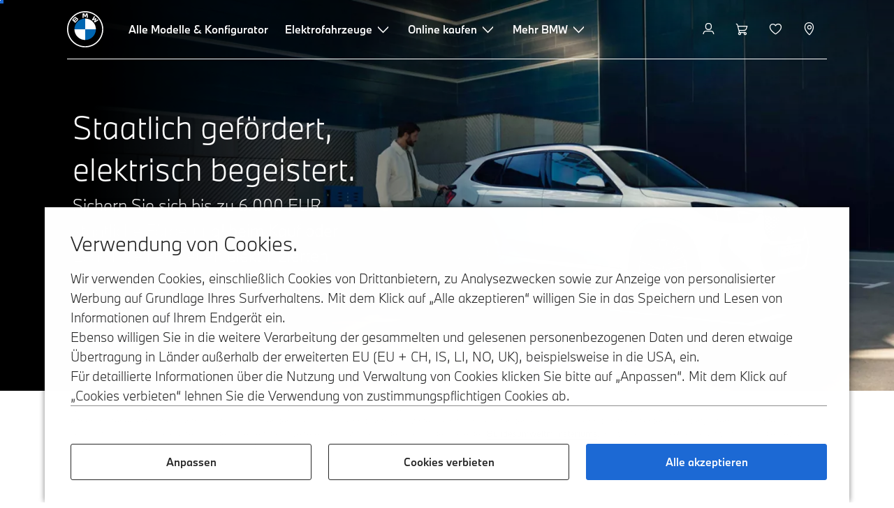

--- FILE ---
content_type: text/html;charset=utf-8
request_url: https://www.bmw.de/de/index.html?betzdorf/rheinland-pfalz
body_size: 25489
content:















<!DOCTYPE HTML>
<html lang="de-DE" dir="LTR">
<head>
    <meta charset="UTF-8"/>
    <title>Offizielle BMW DE Website: Premium Fahrzeuge &amp; Innovation</title>
    
    <meta name="description" content="Willkommen auf der offiziellen BMW DE Website: Premium Fahrzeugmodelle, exklusive Angebote, innovative Technologien &amp; erstklassige Services entdecken."/>
    <meta name="template" content="content-page"/>
    <meta name="viewport" content="width=device-width, initial-scale=1"/>
    

    
    

  <script defer type="text/javascript" src="/.rum/@adobe/helix-rum-js@%5E2/dist/rum-standalone.js"></script>
<link rel="alternate" hreflang="de-DE" href="https://www.bmw.de/de/home.html" data-hreflabel="de_DE"/>




    <link rel="canonical" href="https://www.bmw.de/de/home.html"/>













<meta property="og:image" content="https://www.bmw.de"/>
<meta property="og:type" content="website"/>





    

    
    

    
    

    
    
    
    


    
    


    
    


    
    


    
    



    

    


    



    
    
    
    



    
    
    
    



    
    
    
    



    


    



    
    <meta name="robots" content="index,follow"/>
    
    <meta name="title"/>

    
    
    
    
    
    
    

    
    

    
    
    
    
    <link rel="stylesheet" href="/etc.clientlibs/bmw-web/clientlibs/clientlib-grid.lc-f932ef1a165956fcd1fd57617a350915-lc.css" type="text/css">



    
    
    
    
    <link rel="stylesheet" href="/etc.clientlibs/bmw-web/clientlibs/clientlib-dependencies.lc-112272e51c80ffe5bd01becd2ce7d656-lc.css" type="text/css">
<link rel="stylesheet" href="/etc.clientlibs/bmw-web/clientlibs/clientlib-base.lc-0d80d02a09256601472b80bcbb87d54d-lc.css" type="text/css">



    
    
    

    
    
    
    
    <link rel="stylesheet" href="/etc.clientlibs/wcc-foundation/components/onsitesearch/v1/onsitesearch/clientlibs.lc-b3053b046f9d912ea17f98bc0eb06506-lc.css" type="text/css">
<link rel="stylesheet" href="/etc.clientlibs/wcc-foundation/clientlibs/clientlib-components/v1.lc-6234e34c2f0bfaeec5d9bc3ad8d43be4-lc.css" type="text/css">
<link rel="stylesheet" href="/etc.clientlibs/bmw-web/clientlibs/clientlib-components.lc-68e44628b05a372a2b2fec029fc58588-lc.css" type="text/css">



    
    

    
    
    
    
        
        
    

        
                
            

    

    
    


    

    
    
<script type="application/json" id="ds2-page-context" data-component-path="ds2-page-context">{"current-page":"/content/bmw/marketDE/bmw_de/de_DE/index","alternativeLang":[{"path":"https://www.bmw.de/de/home.html","language":"de-DE"}]}</script>


    

        
            
            
    
    

    
        
    


        
        
        
        
            
    
    
        <!-- ESI S-->
        
                <!-- esi:include src="/etc/clientlibs/epaas/content/bmw/marketDE/bmw_de/de_DE.epaasclientlibinclude.js" -->
                <script id="epaasScriptTag" src="https://www.bmw.com/etc/clientlibs/wcmp/consentcontroller.fallback/epaas.js" onload="epaas.api.initialize({tenant: 'ds2~bmw-de', locale: 'de_DE'})" type="text/javascript"></script>
            
        <!-- ESI E-->
    
    


        
    
    

        
        

        
        











    

    
    
        
    
<link rel="stylesheet" href="/etc.clientlibs/core/wcm/components/page/v2/page/clientlibs/site/skiptomaincontent.lc-bfabe37f910655332d531a062a57bb7f-lc.css" type="text/css">



        
    
    
    

    

     <!-- Navigation USA dlo -->
     

    <!-- USA DSX DLO Component -->
    



    
    
    

    

    
    
    
    
    

    
    

<script>(window.BOOMR_mq=window.BOOMR_mq||[]).push(["addVar",{"rua.upush":"true","rua.cpush":"true","rua.upre":"true","rua.cpre":"false","rua.uprl":"false","rua.cprl":"false","rua.cprf":"false","rua.trans":"SJ-1741eadc-cc67-41ba-bed7-68f20aa66b11","rua.cook":"false","rua.ims":"false","rua.ufprl":"false","rua.cfprl":"true","rua.isuxp":"false","rua.texp":"norulematch","rua.ceh":"false","rua.ueh":"false","rua.ieh.st":"0"}]);</script>
                              <script>!function(a){var e="https://s.go-mpulse.net/boomerang/",t="addEventListener";if("False"=="True")a.BOOMR_config=a.BOOMR_config||{},a.BOOMR_config.PageParams=a.BOOMR_config.PageParams||{},a.BOOMR_config.PageParams.pci=!0,e="https://s2.go-mpulse.net/boomerang/";if(window.BOOMR_API_key="U9Q7S-CL67G-PZX2P-YKCFN-KJNSH",function(){function n(e){a.BOOMR_onload=e&&e.timeStamp||(new Date).getTime()}if(!a.BOOMR||!a.BOOMR.version&&!a.BOOMR.snippetExecuted){a.BOOMR=a.BOOMR||{},a.BOOMR.snippetExecuted=!0;var i,_,o,r=document.createElement("iframe");if(a[t])a[t]("load",n,!1);else if(a.attachEvent)a.attachEvent("onload",n);r.src="javascript:void(0)",r.title="",r.role="presentation",(r.frameElement||r).style.cssText="width:0;height:0;border:0;display:none;",o=document.getElementsByTagName("script")[0],o.parentNode.insertBefore(r,o);try{_=r.contentWindow.document}catch(O){i=document.domain,r.src="javascript:var d=document.open();d.domain='"+i+"';void(0);",_=r.contentWindow.document}_.open()._l=function(){var a=this.createElement("script");if(i)this.domain=i;a.id="boomr-if-as",a.src=e+"U9Q7S-CL67G-PZX2P-YKCFN-KJNSH",BOOMR_lstart=(new Date).getTime(),this.body.appendChild(a)},_.write("<bo"+'dy onload="document._l();">'),_.close()}}(),"".length>0)if(a&&"performance"in a&&a.performance&&"function"==typeof a.performance.setResourceTimingBufferSize)a.performance.setResourceTimingBufferSize();!function(){if(BOOMR=a.BOOMR||{},BOOMR.plugins=BOOMR.plugins||{},!BOOMR.plugins.AK){var e="true"=="true"?1:0,t="",n="amiexjyxfuxm22ltzojq-f-1759f3185-clientnsv4-s.akamaihd.net",i="false"=="true"?2:1,_={"ak.v":"39","ak.cp":"650254","ak.ai":parseInt("1227338",10),"ak.ol":"0","ak.cr":8,"ak.ipv":4,"ak.proto":"h2","ak.rid":"4c60922f","ak.r":47370,"ak.a2":e,"ak.m":"dsca","ak.n":"essl","ak.bpcip":"3.16.75.0","ak.cport":35666,"ak.gh":"23.208.24.75","ak.quicv":"","ak.tlsv":"tls1.3","ak.0rtt":"","ak.0rtt.ed":"","ak.csrc":"-","ak.acc":"","ak.t":"1769196435","ak.ak":"hOBiQwZUYzCg5VSAfCLimQ==tsMauv1nSwOx1vEgmAaV3OAv7dmEfi1Ll3WwNY77u9ZZ8Omt7kCNhc18V4vwiuNlN7rzfA8oQRYCPWtvnPGTunVfY/RYc5wL9Hzq87p1BKLkTas/8tSQa1yDlQqJoF5Da7zcmuTJ8aJQE588sCxXysUOsE9n++z8HODTfIT67s6Qk9WmmVk2g56c/LPp9DXbEcsg2w9reIoj+crdmCBP1J0rOm0Z+/qv8Svh8GY1X0vRvz+sxCly5Fjb4GAqX2o+On7LWrHs9RXYG5qQ+gL8FgzBkVeRCYR1gzPIHn55vrqhMe31huIr3ecCPy1V86Fz9V1FQqOfhRNQOgRXa4Ux5yHW2saTtJGnIxJ2CIoIEp1SQjQy/BxLlkHhfa1AJUs28XGK/jARYOY+mGiQhcay+SBI+QVHmI+BVhDKpg0NJBg=","ak.pv":"57","ak.dpoabenc":"","ak.tf":i};if(""!==t)_["ak.ruds"]=t;var o={i:!1,av:function(e){var t="http.initiator";if(e&&(!e[t]||"spa_hard"===e[t]))_["ak.feo"]=void 0!==a.aFeoApplied?1:0,BOOMR.addVar(_)},rv:function(){var a=["ak.bpcip","ak.cport","ak.cr","ak.csrc","ak.gh","ak.ipv","ak.m","ak.n","ak.ol","ak.proto","ak.quicv","ak.tlsv","ak.0rtt","ak.0rtt.ed","ak.r","ak.acc","ak.t","ak.tf"];BOOMR.removeVar(a)}};BOOMR.plugins.AK={akVars:_,akDNSPreFetchDomain:n,init:function(){if(!o.i){var a=BOOMR.subscribe;a("before_beacon",o.av,null,null),a("onbeacon",o.rv,null,null),o.i=!0}return this},is_complete:function(){return!0}}}}()}(window);</script></head>
<body class="contentpage page basicpage" id="contentpage-8d6c738909" data-cmp-data-layer-enabled data-breakpoints="{&#34;small&#34;:767,&#34;medium&#34;:1023,&#34;large&#34;:1279,&#34;xlarge&#34;:1919}" data-component-path="page-v1" data-loader="webpack" data-tracking-block="true" data-tracking-regionid="page¦¦offizielle bmw de website: premium fahrzeuge &amp; innovation¦¦¦">

<style>
    :root {
        
        
    }
</style>
<script>
    window.adobeDataLayer = window.adobeDataLayer || [];
    let pagePropertiesTrackingObj = {};
    let dynamicTrackingObj = {
        event: 'aem page loaded',
        page: {
            pageInfo: {
                pageID: '\/content\/bmw\/marketDE\/bmw_de\/de_DE\/index',
                version: 'acdl: 2025\u002D10\u002D06T17:06:24.978+02:00',
                sysEnv: 'prod',
            },
            category: {
                pageType: 'content\u002Dpage',
            }
        }
    }
    let trackingObj = Object.assign(pagePropertiesTrackingObj, dynamicTrackingObj);
    adobeDataLayer.push(trackingObj);
</script>


    








<header>
    
        
    

        
                




    
    
    
    
    

    
    

    
    
    

    <div id="container-06b0d71cf5" class="cmp-container     " data-component-path="container-v1">
        
        


<div class="aem-Grid aem-Grid--12 aem-Grid--default--12 ">
    
    <div class="globalnavigation aem-GridColumn aem-GridColumn--default--12">


<div class="cmp-globalnavigation__skiptomaincontent">
  
  <a class="cmp-globalnavigation__skiptomaincontent-link " aria-label="Skip to main content" href="#main" data-tracking-linkid="link¦¦skip to main content¦open content">
    Skip to main content
  </a>
  
</div>


<div class="cmp-globalnavigation__layer">
    <div class="cmp-globalnavigation__layer-wrapper">
        <button class="cmp-globalnavigation__close-icon" aria-label="Close details layer" data-tracking-linkid="icon¦¦mobile details close¦close content">
            
    <i data-icon="close" aria-hidden="true"></i>

        </button>
        <div class="cmp-globalnavigation__layer-content"></div>
    </div>
</div>
<root-shell>
    <div class="cmp-globalnavigation cmp-globalnavigation--transparent cmp-globalnavigation--transparent-white " data-loader="webpack" data-component-path="globalnavigation" data-tracking-block="true" data-tracking-regionid="navigation l1¦¦¦¦¦" data-dealer-locator-type="ddlDlo">

        
        <nav class="cmp-globalnavigation__container" aria-label="Main navigation" data-tracking-regionid="navigation l1¦¦¦nav l1 menu¦¦">
            
            
    <a href="/de/home.html" class="cmp-globalnavigation__logo" aria-label="BMW Logo" data-tracking-linkid="image¦¦logo¦internal click">
        
    <img class="cmp-globalnavigation__logo-image cmp-globalnavigation__logo-image--white" src="/content/dam/bmw/common/images/logo-icons/BMW/BMW_White_Logo.svg.asset.1670245093434.svg" loading="lazy" alt="" role="presentation" title="BMW Logo"/>

        
    <img class="cmp-globalnavigation__logo-image cmp-globalnavigation__logo-image--grey" src="/content/dam/bmw/common/images/logo-icons/BMW/BMW_Grey-Colour_RGB.svg.asset.1756199978277.svg" loading="lazy" alt="" role="presentation" title="BMW Logo"/>

    </a>


            
            <div class="cmp-globalnavigation__primary">
                <menu class="cmp-globalnavigation__list" aria-label="Navigation list">
                    
                        
    <li class="cmp-globalnavigation__item ">
        <a class="cmp-globalnavigation__interaction cmp-globalnavigation__interaction--link " aria-label="Alle Modelle &amp; Konfigurator" data-tracking-linkid="link¦¦alle modelle &amp; konfigurator¦internal click" target="_self" href="/de/neufahrzeuge.html">
            
            <span class="cmp-globalnavigation__interaction-label">Alle Modelle &amp; Konfigurator</span>
            
            
        </a>
    </li>

                    
                        
    <li class="cmp-globalnavigation__item ">
        <button data-button-id="item1" class="cmp-globalnavigation__interaction cmp-globalnavigation__interaction--flyout " aria-label="Elektrofahrzeuge" aria-pressed="false" data-tracking-linkid="link¦¦elektrofahrzeuge¦open content">
            
            <span class="cmp-globalnavigation__interaction-label">Elektrofahrzeuge</span>
            
    <i class="cmp-globalnavigation__interaction-icon-desktop" data-icon="arrow_chevron_down" aria-hidden="true"></i>

            
    <i class="cmp-globalnavigation__interaction-icon" data-icon="arrow_chevron_right" aria-hidden="true"></i>

        </button>
    </li>

                    
                        
    <li class="cmp-globalnavigation__item ">
        <button data-button-id="item2" class="cmp-globalnavigation__interaction cmp-globalnavigation__interaction--flyout " aria-label="Online kaufen" aria-pressed="false" data-tracking-linkid="link¦¦online kaufen¦open content">
            
            <span class="cmp-globalnavigation__interaction-label">Online kaufen</span>
            
    <i class="cmp-globalnavigation__interaction-icon-desktop" data-icon="arrow_chevron_down" aria-hidden="true"></i>

            
    <i class="cmp-globalnavigation__interaction-icon" data-icon="arrow_chevron_right" aria-hidden="true"></i>

        </button>
    </li>

                    
                        
    <li class="cmp-globalnavigation__item ">
        <button data-button-id="item3" class="cmp-globalnavigation__interaction cmp-globalnavigation__interaction--flyout " aria-label="Mehr BMW" aria-pressed="false" data-tracking-linkid="link¦¦mehr bmw¦open content">
            
            <span class="cmp-globalnavigation__interaction-label">Mehr BMW</span>
            
    <i class="cmp-globalnavigation__interaction-icon-desktop" data-icon="arrow_chevron_down" aria-hidden="true"></i>

            
    <i class="cmp-globalnavigation__interaction-icon" data-icon="arrow_chevron_right" aria-hidden="true"></i>

        </button>
    </li>

                    
                    
                </menu>
            </div>

            
            
    <div class="cmp-globalnavigation__secondary ">
        <menu class="cmp-globalnavigation__list" aria-label="Navigation list">
            
                
                
                
                
    <li class="cmp-globalnavigation__item  ">
        <button data-button-id="myBmw" class="cmp-globalnavigation__interaction cmp-globalnavigation__interaction--icon-flyout " title="My BMW" aria-label="My BMW" aria-pressed="false" data-tracking-linkid="icon¦¦mybmw¦open content">
            
    <i class="cmp-globalnavigation__interaction-icon" data-icon="person" aria-hidden="true"></i>

            <span class="cmp-globalnavigation__interaction-label"></span>
            
            
        </button>
    </li>

                
            
                
                
                
                
    <li class="cmp-globalnavigation__item  ">
        <a class="cmp-globalnavigation__interaction cmp-globalnavigation__interaction--icon-link " title="Warenkorb" aria-label="Warenkorb" data-tracking-linkid="icon¦¦shoppingcart¦internal click" href="https://www.bmw.de/de/shop/ls/cart/digital-services">
            
    <i class="cmp-globalnavigation__interaction-icon" data-icon="shopping_cart" aria-hidden="true"></i>

            <span class="cmp-globalnavigation__interaction-label"></span>
            
            
        </a>
    </li>

                
            
                
                
                
                
    <li class="cmp-globalnavigation__item  ">
        <a class="cmp-globalnavigation__interaction cmp-globalnavigation__interaction--icon-link " title="Wunschliste" aria-label="Wunschliste" data-tracking-linkid="icon¦¦wishlist¦internal click" href="https://customer.bmwgroup.com/oneid/#/login?client=bmwwebcom&country=DE&language=de&brand=bmw&scope=svds%20remote_services%20vehicle_data%20authenticate_user%20smacc%20fupo%20cesim%20perseus&response_type=code&redirect_uri=https%3A%2F%2Fwww.bmw.de%2Fstatic%2Flogin%2Ftoken-handler&state=eyJyZXR1cm5VUkwiOiJodHRwczovL3d3dy5ibXcuZGUvZGUtZGUvbXlibXcvZ2FyYWdlL3dpc2hsaXN0IiwiZGF0YSI6eyJsYW5ndWFnZSI6ImRlIiwiY291bnRyeSI6ImRlIiwiYnJhbmQiOiJibXcifX0=">
            
    <i class="cmp-globalnavigation__interaction-icon" data-icon="heart" aria-hidden="true"></i>

            <span class="cmp-globalnavigation__interaction-label"></span>
            
            
        </a>
    </li>

                
            
                
                
                
                
    <li class="cmp-globalnavigation__item cmp-globalnavigation__item--desktop-up">
        <a data-icon-label="Choose your local BMW Center" class="cmp-globalnavigation__interaction cmp-globalnavigation__interaction--icon-link " title="Händlersuche" aria-label="Händlersuche" data-tracking-linkid="icon¦¦dealerlocator¦internal click" href="/de/fastlane/bmw-partner.html">
            
    <i class="cmp-globalnavigation__interaction-icon" data-icon="location_pin" aria-hidden="true"></i>

            <span class="cmp-globalnavigation__interaction-label"></span>
            
            
        </a>
    </li>

                
            
                
                
                
                
                
            

            
            
    <li class="cmp-globalnavigation__item cmp-globalnavigation__item--tablet-down">
        <button class="cmp-globalnavigation__interaction cmp-globalnavigation__interaction--toggle cmp-globalnavigation__interaction--toggle-open" title="Open navigation menu" aria-label="Open navigation menu" data-tracking-linkid="icon¦¦mobile menu open¦open content">
            
    <i class="cmp-globalnavigation__interaction-icon" data-icon="menu" aria-hidden="true"></i>

            <span class="cmp-globalnavigation__interaction-label"></span>
            
            
        </button>
    </li>

        </menu>
    </div>

        </nav>

        
        <div class="cmp-globalnavigation__border-wrapper">
            <div class="cmp-globalnavigation__border"></div>
        </div>

        
        <nav class="cmp-globalnavigation__navigation-mobile" data-tracking-regionid="navigation l1¦¦¦nav l1 menu mobile¦¦">
            
    <a href="/de/home.html" class="cmp-globalnavigation__logo" aria-label="BMW Logo" data-tracking-linkid="image¦¦logo¦internal click">
        
    <img class="cmp-globalnavigation__logo-image cmp-globalnavigation__logo-image--white" src="/content/dam/bmw/common/images/logo-icons/BMW/BMW_White_Logo.svg.asset.1670245093434.svg" loading="lazy" alt="" role="presentation" title="BMW Logo"/>

        
    <img class="cmp-globalnavigation__logo-image cmp-globalnavigation__logo-image--grey" src="/content/dam/bmw/common/images/logo-icons/BMW/BMW_Grey-Colour_RGB.svg.asset.1756199978277.svg" loading="lazy" alt="" role="presentation" title="BMW Logo"/>

    </a>

            
    <div class="cmp-globalnavigation__secondary ">
        <menu class="cmp-globalnavigation__list" aria-label="Navigation list">
            
                
                
                
                
                
            
                
                
                
                
                
            
                
                
                
                
                
            
                
                
                
                
    <li class="cmp-globalnavigation__item  ">
        <a data-icon-label="Choose your local BMW Center" class="cmp-globalnavigation__interaction cmp-globalnavigation__interaction--icon-link " title="Händlersuche" aria-label="Händlersuche" data-tracking-linkid="icon¦¦dealerlocator¦internal click" href="/de/fastlane/bmw-partner.html">
            
    <i class="cmp-globalnavigation__interaction-icon" data-icon="location_pin" aria-hidden="true"></i>

            <span class="cmp-globalnavigation__interaction-label"></span>
            
            
        </a>
    </li>

                
            
                
                
                
                
                
            

            
            
    <li class="cmp-globalnavigation__item cmp-globalnavigation__item--tablet-down">
        <button class="cmp-globalnavigation__interaction cmp-globalnavigation__interaction--toggle cmp-globalnavigation__interaction--toggle-close" title="Close navigation menu" aria-label="Close navigation menu" data-tracking-linkid="icon¦¦mobile menu close¦close content">
            
    <i class="cmp-globalnavigation__interaction-icon" data-icon="close" aria-hidden="true"></i>

            <span class="cmp-globalnavigation__interaction-label"></span>
            
            
        </button>
    </li>

        </menu>
    </div>

        </nav>

        
        <div class="cmp-globalnavigation__flyout-layer">
            <div class="cmp-globalnavigation__flyout-wrapper">
                
                    
                
                    <div class="cmp-globalnavigation__flyout" data-flyout-id="item1" data-loader="webpack" data-component-path="scroll-indicator-v1" data-tracking-block="true" data-tracking-regionid="navigation l2¦¦elektrofahrzeuge¦¦¦">
                        <div class="cmp-globalnavigation__header">
                            <button class="cmp-globalnavigation__header-back" data-tracking-linkid="icon¦¦mobile menu back¦close content" aria-label="Close">
                                
    <i class="cmp-globalnavigation__header-back-icon" data-icon="arrow_chevron_left" aria-hidden="true"></i>

                            </button>
                            Elektrofahrzeuge
                        </div>
                        
                        <div class="style-container--fixed-margins">




    
    
    
    
    

    
    

    
    
    

    <div id="container-a86645f02b" class="cmp-container     " data-component-path="container-v1">
        
        


<div class="aem-Grid aem-Grid--12 aem-Grid--default--12 ">
    
    <div class="container responsivegrid aem-GridColumn style-common--cmp-spacing-bottom-20 aem-GridColumn--default--12 style-common--cmp-spacing-top-20">



    
    
    
    
    

    
    

    
    
    

    <div id="container-5faec5a595" class="cmp-container     " data-component-path="container-v1">
        
        


<div class="aem-Grid aem-Grid--12 aem-Grid--small--12 aem-Grid--default--12 aem-Grid--large--12 aem-Grid--medium--12 ">
    
    <div class="container responsivegrid aem-GridColumn--small--none aem-GridColumn--medium--none aem-GridColumn--offset--large--0 aem-GridColumn--default--none aem-GridColumn--offset--default--0 aem-GridColumn--offset--medium--0 aem-GridColumn--large--4 aem-GridColumn--large--none aem-GridColumn aem-GridColumn--small--12 aem-GridColumn--offset--small--0 aem-GridColumn--default--4 aem-GridColumn--medium--6">



    
    
    
    
    

    
    

    
    
    

    <div id="container-7fddaed143" class="cmp-container     " data-component-path="container-v1">
        
        


<div class="aem-Grid aem-Grid--4 aem-Grid--small--12 aem-Grid--default--4 aem-Grid--large--4 aem-Grid--medium--6 ">
    
    <div class="list style-list-margins-medium-responsive style-list--font-thin aem-GridColumn--large--4 aem-GridColumn aem-GridColumn--small--12 aem-GridColumn--default--4 aem-GridColumn--medium--6">
<div class="   " data-tracking-regionid="¦¦¦list (vertical)¦¦elektrofahrzeuge" data-component-path="list-v1" data-loader="webpack">
    <h3 class="cmp-list__title    
           ">Elektrofahrzeuge</h3>
    <menu id="list-f4c3fcde1a" class="cmp-list ">
        <li class="cmp-list__item  ">
    <a id="list-f4c3fcde1a-0" class="cmp-list__item-link " display-external-arrow="false" data-tracking-linkid="list link¦¦bmw elektroautos¦internal click" target="_self" href="/de/elektroauto.html">
        
        <span class="cmp-list__item-title">BMW Elektroautos</span>
        
    </a>
    
    
</li>
    
        <li class="cmp-list__item  ">
    <a id="list-f4c3fcde1a-1" class="cmp-list__item-link " display-external-arrow="false" data-tracking-linkid="list link¦¦bmw gebrauchte elektroautos¦internal click" target="_self" href="/de/elektroauto/gebrauchte-elektroautos.html">
        
        <span class="cmp-list__item-title">BMW gebrauchte Elektroautos</span>
        
    </a>
    
    
</li>
    
        <li class="cmp-list__item  ">
    <a id="list-f4c3fcde1a-2" class="cmp-list__item-link " display-external-arrow="false" data-tracking-linkid="list link¦¦vorteile von elektroautos¦internal click" target="_self" href="/de/elektroauto/elektroautos-vorteile.html">
        
        <span class="cmp-list__item-title">Vorteile von Elektroautos</span>
        
    </a>
    
    
</li>
    
        <li class="cmp-list__item  ">
    <a id="list-f4c3fcde1a-3" class="cmp-list__item-link " display-external-arrow="false" data-tracking-linkid="list link¦¦die kosten eines elektroautos¦internal click" target="_self" href="/de/elektroauto/elektroauto-kosten.html">
        
        <span class="cmp-list__item-title">Die Kosten eines Elektroautos</span>
        
    </a>
    
    
</li>
    
        <li class="cmp-list__item  ">
    <a id="list-f4c3fcde1a-4" class="cmp-list__item-link " display-external-arrow="false" data-tracking-linkid="list link¦¦bmw plug-in-hybrid¦internal click" target="_self" href="/de/elektroauto/plug-in-hybrid.html">
        
        <span class="cmp-list__item-title">BMW Plug-in-Hybrid</span>
        
    </a>
    
    
</li>
    
        <li class="cmp-list__item  ">
    <a id="list-f4c3fcde1a-5" class="cmp-list__item-link " display-external-arrow="false" data-tracking-linkid="list link¦¦die neue klasse¦internal click" target="_self" href="/de/mehr-bmw/neue-klasse.html">
        
        <span class="cmp-list__item-title">Die Neue Klasse</span>
        
    </a>
    
    
</li>
    </menu>
    
    
    

</div>
</div>

    
</div>

    </div>

    
    

    
    

     

</div>
<div class="container responsivegrid aem-GridColumn--small--none aem-GridColumn--medium--none aem-GridColumn--offset--large--0 aem-GridColumn--default--none aem-GridColumn--offset--default--0 aem-GridColumn--offset--medium--0 aem-GridColumn--large--4 aem-GridColumn--large--none aem-GridColumn aem-GridColumn--small--12 aem-GridColumn--offset--small--0 aem-GridColumn--default--4 aem-GridColumn--medium--6">



    
    
    
    
    

    
    

    
    
    

    <div id="container-55049bcfb9" class="cmp-container     " data-component-path="container-v1">
        
        


<div class="aem-Grid aem-Grid--4 aem-Grid--small--12 aem-Grid--default--4 aem-Grid--large--4 aem-Grid--medium--6 ">
    
    <div class="container responsivegrid style-common--cmp-spacing-top-12 aem-GridColumn--small--none aem-GridColumn--large--4 aem-GridColumn--medium--4 aem-GridColumn--default--hide aem-GridColumn aem-GridColumn--small--12 aem-GridColumn--offset--small--0 aem-GridColumn--offset--default--0 aem-GridColumn--default--4">



    
    
    
    
    

    
    

    
    
    

    <div id="container-650ae95314" class="cmp-container     " data-component-path="container-v1">
        
        


<div class="aem-Grid aem-Grid--4 aem-Grid--default--4 ">
    
    
    
</div>

    </div>

    
    

    
    

     

</div>
<div class="list style-list-margins-medium-responsive style-list--font-thin aem-GridColumn--large--4 aem-GridColumn aem-GridColumn--small--12 aem-GridColumn--default--4 aem-GridColumn--medium--6">
<div class="   " data-tracking-regionid="¦¦¦list (vertical)¦¦elektroauto laden und reichweite" data-component-path="list-v1" data-loader="webpack">
    <h3 class="cmp-list__title    
           ">Elektroauto laden und Reichweite</h3>
    <menu id="list-3787efa3ea" class="cmp-list ">
        <li class="cmp-list__item  ">
    <a id="list-3787efa3ea-0" class="cmp-list__item-link " display-external-arrow="false" data-tracking-linkid="list link¦¦zuhause laden¦internal click" target="_self" href="/de/elektroauto/home-charging.html">
        
        <span class="cmp-list__item-title">Zuhause Laden</span>
        
    </a>
    
    
</li>
    
        <li class="cmp-list__item  ">
    <a id="list-3787efa3ea-1" class="cmp-list__item-link " display-external-arrow="false" data-tracking-linkid="list link¦¦öffentliches laden¦internal click" target="_self" href="/de/elektroauto/public-charging.html">
        
        <span class="cmp-list__item-title">Öffentliches Laden</span>
        
    </a>
    
    
</li>
    
        <li class="cmp-list__item  ">
    <a id="list-3787efa3ea-2" class="cmp-list__item-link " display-external-arrow="false" data-tracking-linkid="list link¦¦e-auto-batterie und e-motor¦internal click" target="_self" href="/de/elektroauto/batterie-technologie.html">
        
        <span class="cmp-list__item-title">E-Auto-Batterie und E-Motor</span>
        
    </a>
    
    
</li>
    
        <li class="cmp-list__item  ">
    <a id="list-3787efa3ea-3" class="cmp-list__item-link " display-external-arrow="false" data-tracking-linkid="list link¦¦die reichweite von elektroautos¦internal click" target="_self" href="/de/elektroauto/elektroauto-reichweite.html">
        
        <span class="cmp-list__item-title">Die Reichweite von Elektroautos</span>
        
    </a>
    
    
</li>
    
        <li class="cmp-list__item  ">
    <a id="list-3787efa3ea-4" class="cmp-list__item-link " display-external-arrow="false" data-tracking-linkid="list link¦¦ladeerfahrungen¦internal click" target="_self" href="/de/elektroauto/kundenerfahrungen.html">
        
        <span class="cmp-list__item-title">Ladeerfahrungen</span>
        
    </a>
    
    
</li>
    </menu>
    
    
    

</div>
</div>

    
</div>

    </div>

    
    

    
    

     

</div>

    
</div>

    </div>

    
    

    
    

     

</div>

    
</div>

    </div>

    
    

    
    

     


</div>
                    </div>
                
                    <div class="cmp-globalnavigation__flyout" data-flyout-id="item2" data-loader="webpack" data-component-path="scroll-indicator-v1" data-tracking-block="true" data-tracking-regionid="navigation l2¦¦online kaufen¦¦¦">
                        <div class="cmp-globalnavigation__header">
                            <button class="cmp-globalnavigation__header-back" data-tracking-linkid="icon¦¦mobile menu back¦close content" aria-label="Close">
                                
    <i class="cmp-globalnavigation__header-back-icon" data-icon="arrow_chevron_left" aria-hidden="true"></i>

                            </button>
                            Online kaufen
                        </div>
                        
                        <div class="style-container--fixed-margins">




    
    
    
    
    

    
    

    
    
    
    
    
    <div id="container-1d29a4974b" class=" cmp-container 
                 
                 
                 cmp-container--layout-flex
                 cmp-container--flex-flex-start
                 cmp-container--flex-align-flex-start
                 cmp-container--flex-row-reverse
                 cmp-container--flex-wrap
                 cmp-container--flex-child-width-default
                 cmp-container--flex-child-spacing-default
                 
                 " data-component-path="container-v1">
        
        


<div class="aem-Grid aem-Grid--12 aem-Grid--default--12 ">
    
    <div class="container responsivegrid aem-GridColumn style-common--cmp-spacing-bottom-20 aem-GridColumn--default--12 style-common--cmp-spacing-top-20">



    
    
    
    
    

    
    

    
    
    
    
    
    <div id="container-0dfbfc321c" class=" cmp-container 
                 
                 
                 cmp-container--layout-flex
                 cmp-container--flex-flex-start
                 cmp-container--flex-align-flex-start
                 cmp-container--flex-row-reverse
                 cmp-container--flex-wrap
                 cmp-container--flex-child-width-default
                 cmp-container--flex-child-spacing-default
                 
                 " data-component-path="container-v1">
        
        


<div class="aem-Grid aem-Grid--12 aem-Grid--small--12 aem-Grid--default--12 aem-Grid--medium--12 ">
    
    <div class="container responsivegrid aem-GridColumn--offset--medium--0 aem-GridColumn--small--none aem-GridColumn--medium--none aem-GridColumn--default--none aem-GridColumn aem-GridColumn--small--12 aem-GridColumn--offset--small--0 aem-GridColumn--offset--default--0 aem-GridColumn--default--4 aem-GridColumn--medium--6">



    
    
    
    
    

    
    

    
    
    

    <div id="container-39f630ab14" data-tracking-regionid="blueprint¦¦item-column-teaser-image¦¦¦" data-tracking-block="true" class="cmp-container     " data-component-path="container-v1">
        
        


<div class="aem-Grid aem-Grid--4 aem-Grid--small--12 aem-Grid--default--4 aem-Grid--medium--6 ">
    
    <div class="image aem-GridColumn aem-GridColumn--small--12 aem-GridColumn--default--4 aem-GridColumn--medium--6">
<div class="cmp-image__wrapper" data-component-path="image-v1">
    
     
    


     
    








    
    
    
    
    
    



    
    <div id="image-1c0ad2d95c" class="cmp-image" itemscope itemtype="http://schema.org/ImageObject">
    

        
    <picture>
        
            <source srcset="https://bmw.scene7.com/is/image/BMW/DI24_000242652:16to9?fmt=webp&amp;wid=2560&amp;hei=1440" media="(min-width: 1504px) " type="image/webp" width="2560" height="1440"/>
        
            <source srcset="https://bmw.scene7.com/is/image/BMW/DI24_000242652:16to9?fmt=webp&amp;wid=1504&amp;hei=846" media="(min-width: 1024px) " type="image/webp" width="1504" height="846"/>
        
            <source srcset="https://bmw.scene7.com/is/image/BMW/DI24_000242652:4to3?fmt=webp&amp;wid=1024&amp;hei=768" media="(min-width: 600px) " type="image/webp" width="1024" height="768"/>
        
            <source srcset="https://bmw.scene7.com/is/image/BMW/DI24_000242652:4to3?fmt=webp&amp;wid=600&amp;hei=450" type="image/webp" width="600" height="450"/>
        
        <img class="cmp-image__image" src="https://bmw.scene7.com/is/image/BMW/DI24_000242652?wid=2559&hei=2560" alt="Original BMW Zubehör" width="2559" height="2560" title="Original BMW Zubehör" loading="lazy"/>
    </picture>

    
    
    <meta itemprop="caption" content="Original BMW Zubehör"/>
</div>

    





    
    
</div>
</div>
<div class="container responsivegrid aem-GridColumn aem-GridColumn--small--12 style-common--cmp-spacing-top-6 aem-GridColumn--default--4 aem-GridColumn--medium--6">



    
    
    
    
    

    
    

    
    
    

    <div id="container-b696c9b935" class="cmp-container     " data-component-path="container-v1">
        
        


<div class="aem-Grid aem-Grid--4 aem-Grid--small--12 aem-Grid--default--4 ">
    
    <div class="text style-text--body-1 style-text--dark aem-GridColumn aem-GridColumn--default--4">


    
        
    
    
    <div id="text-76f0fd3e13" class="cmp-text   ">
        <p class="cmp-text__paragraph">
            Jetzt Original BMW Zubehör entdecken. Für die passende Ausrüstung und noch mehr Stauraum.
        </p>

        
    </div>
    
    


        
    



</div>
<div class="container responsivegrid aem-GridColumn style-common--cmp-spacing-top-6 aem-GridColumn--default--4">



    
    
    
    
    

    
    

    
    
    

    <div id="container-5f6c8c26a9" class="cmp-container     " data-component-path="container-v1">
        
        


<div class="aem-Grid aem-Grid--12 aem-Grid--small--12 aem-Grid--default--12 aem-Grid--medium--12 ">
    
    <div class="button style-button--as-link style-button--dark style-button--flex aem-GridColumn--offset--medium--0 aem-GridColumn--small--none aem-GridColumn--medium--none aem-GridColumn--default--none aem-GridColumn aem-GridColumn--small--12 aem-GridColumn--offset--small--0 aem-GridColumn--default--12 aem-GridColumn--offset--default--0 aem-GridColumn--medium--6">






<a id="button-d73172997d" class="cmp-button   " aria-label=" Online kaufen " href="https://www.bmw.de/de/shop/ls/cp/physical-goods/de-BF_ACCESSORY" data-tracking-enhanced="true" data-tracking-linkid="link (dark)¦¦online kaufen¦internal click">
    
    
    <span class="cmp-button__text">
        Online kaufen
        
            
                
                
                
    <i class="cmp-button__icon" data-icon="arrow_chevron_right" aria-hidden="true"></i>

            
            
        
    </span>
</a>



</div>

    
</div>

    </div>

    
    

    
    

     

</div>
<div class="container responsivegrid style-common--cmp-spacing-top-12 aem-GridColumn--small--none aem-GridColumn--default--hide aem-GridColumn aem-GridColumn--small--12 aem-GridColumn--offset--small--0 aem-GridColumn--offset--default--0 aem-GridColumn--default--4">



    
    
    
    
    

    
    

    
    
    

    <div id="container-949ad0265f" class="cmp-container     " data-component-path="container-v1">
        
        


<div class="aem-Grid aem-Grid--12 aem-Grid--default--12 ">
    
    
    
</div>

    </div>

    
    

    
    

     

</div>

    
</div>

    </div>

    
    

    
    

     

</div>

    
</div>

    </div>

    
    

    
    

     

</div>
<div class="container responsivegrid aem-GridColumn--offset--medium--0 aem-GridColumn--small--none aem-GridColumn--medium--none aem-GridColumn--default--none aem-GridColumn aem-GridColumn--small--12 aem-GridColumn--offset--small--0 aem-GridColumn--default--8 aem-GridColumn--offset--default--0 aem-GridColumn--medium--6">



    
    
    
    
    

    
    

    
    
    

    <div id="container-4ef6fa49d4" class="cmp-container     " data-component-path="container-v1">
        
        


<div class="aem-Grid aem-Grid--8 aem-Grid--small--12 aem-Grid--default--8 aem-Grid--large--8 aem-Grid--medium--6 ">
    
    <div class="container responsivegrid aem-GridColumn--small--none aem-GridColumn--medium--none aem-GridColumn--offset--large--0 aem-GridColumn--default--none aem-GridColumn--medium--4 aem-GridColumn--offset--default--0 aem-GridColumn--offset--medium--0 aem-GridColumn--large--4 aem-GridColumn--large--none aem-GridColumn aem-GridColumn--small--12 aem-GridColumn--offset--small--0 aem-GridColumn--default--4">



    
    
    
    
    

    
    

    
    
    

    <div id="container-6e42276981" class="cmp-container     " data-component-path="container-v1">
        
        


<div class="aem-Grid aem-Grid--4 aem-Grid--small--12 aem-Grid--default--4 aem-Grid--large--4 aem-Grid--medium--4 ">
    
    <div class="list style-list-margins-medium-responsive style-list--font-thin aem-GridColumn--large--4 aem-GridColumn--medium--4 aem-GridColumn aem-GridColumn--small--12 aem-GridColumn--default--4">
<div class="   " data-tracking-regionid="¦¦¦list (vertical)¦¦online kaufen" data-component-path="list-v1" data-loader="webpack">
    <h3 class="cmp-list__title    
           ">Online kaufen</h3>
    <menu id="list-34934d2055" class="cmp-list ">
        <li class="cmp-list__item  ">
    <a id="list-34934d2055-0" class="cmp-list__item-link " display-external-arrow="false" data-tracking-linkid="list link¦¦konfigurator¦internal click" target="_self" href="/de/konfigurator.html">
        
        <span class="cmp-list__item-title">Konfigurator</span>
        
    </a>
    
    
</li>
    
        <li class="cmp-list__item  ">
    <a id="list-34934d2055-1" class="cmp-list__item-link " display-external-arrow="false" data-tracking-linkid="list link¦¦neuwagen¦internal click" target="_self" href="https://www.bmw.de/de-de/sl/neuwagensuche">
        
        <span class="cmp-list__item-title">Neuwagen</span>
        
    </a>
    
    
</li>
    
        <li class="cmp-list__item  ">
    <a id="list-34934d2055-2" class="cmp-list__item-link " display-external-arrow="false" data-tracking-linkid="list link¦¦gebrauchtwagen¦internal click" target="_self" href="https://www.bmw.de/de-de/sl/gebrauchtwagen#/">
        
        <span class="cmp-list__item-title">Gebrauchtwagen</span>
        
    </a>
    
    
</li>
    
        <li class="cmp-list__item  ">
    <a id="list-34934d2055-3" class="cmp-list__item-link " display-external-arrow="false" data-tracking-linkid="list link¦¦intelligente fahrzeugempfehlung¦internal click" target="_self" href="https://www.bmw.de/de/inzahlungnahme/transformer?icp=topnav-to-tf&origin=topnav">
        
        <span class="cmp-list__item-title">Intelligente Fahrzeugempfehlung</span>
        
    </a>
    
    
</li>
    
        <li class="cmp-list__item  ">
    <a id="list-34934d2055-4" class="cmp-list__item-link " display-external-arrow="false" data-tracking-linkid="list link¦¦bmw connecteddrive store¦internal click" target="_self" href="https://www.bmw.de/de/shop/ls/cp/connected-drive">
        
        <span class="cmp-list__item-title">BMW ConnectedDrive Store</span>
        
    </a>
    
    
</li>
    
        <li class="cmp-list__item  ">
    <a id="list-34934d2055-5" class="cmp-list__item-link " display-external-arrow="false" data-tracking-linkid="list link¦¦bmw zubehör store¦internal click" target="_self" href="https://www.bmw.de/de/shop/ls/cp/physical-goods/de-BF_ACCESSORY">
        
        <span class="cmp-list__item-title">BMW Zubehör Store</span>
        
    </a>
    
    
</li>
    
        <li class="cmp-list__item  ">
    <a id="list-34934d2055-6" class="cmp-list__item-link " display-external-arrow="false" data-tracking-linkid="list link¦¦bmw lifestyle store¦internal click" target="_self" href="https://www.bmw.de/de/shop/ls/cp/physical-goods/BF_LIFESTYLE_V2">
        
        <span class="cmp-list__item-title">BMW Lifestyle Store</span>
        
    </a>
    
    
</li>
    </menu>
    
    
    

</div>
</div>

    
</div>

    </div>

    
    

    
    

     

</div>
<div class="container responsivegrid aem-GridColumn--small--none aem-GridColumn--medium--none aem-GridColumn--offset--large--0 aem-GridColumn--default--none aem-GridColumn--medium--4 aem-GridColumn--offset--default--0 aem-GridColumn--offset--medium--0 aem-GridColumn--large--4 aem-GridColumn--large--none aem-GridColumn aem-GridColumn--small--12 aem-GridColumn--offset--small--0 aem-GridColumn--default--4">



    
    
    
    
    

    
    

    
    
    

    <div id="container-ced38113de" class="cmp-container     " data-component-path="container-v1">
        
        


<div class="aem-Grid aem-Grid--4 aem-Grid--small--12 aem-Grid--default--4 aem-Grid--large--4 aem-Grid--medium--4 ">
    
    <div class="list style-list-margins-medium-responsive style-list--font-thin aem-GridColumn--large--4 aem-GridColumn--medium--4 aem-GridColumn aem-GridColumn--small--12 aem-GridColumn--default--4">
<div class="   " data-tracking-regionid="¦¦¦list (vertical)¦¦bmw inzahlungnahme" data-component-path="list-v1" data-loader="webpack">
    <h3 class="cmp-list__title    
           ">BMW Inzahlungnahme</h3>
    <menu id="list-32a981d04d" class="cmp-list ">
        <li class="cmp-list__item  ">
    <a id="list-32a981d04d-0" class="cmp-list__item-link " display-external-arrow="false" data-tracking-linkid="list link¦¦bewertung starten¦internal click" target="_self" href="https://www.bmw.de/de/inzahlungnahme/?icp=topnav-to-trade-in&origin=topnav">
        
        <span class="cmp-list__item-title">Bewertung starten</span>
        
    </a>
    
    
</li>
    </menu>
    
    
    

</div>
</div>

    
</div>

    </div>

    
    

    
    

     

</div>

    
</div>

    </div>

    
    

    
    

     

</div>

    
</div>

    </div>


    
    

     

</div>

    
</div>

    </div>


    
    

     


</div>
                    </div>
                
                    <div class="cmp-globalnavigation__flyout" data-flyout-id="item3" data-loader="webpack" data-component-path="scroll-indicator-v1" data-tracking-block="true" data-tracking-regionid="navigation l2¦¦mehr bmw¦¦¦">
                        <div class="cmp-globalnavigation__header">
                            <button class="cmp-globalnavigation__header-back" data-tracking-linkid="icon¦¦mobile menu back¦close content" aria-label="Close">
                                
    <i class="cmp-globalnavigation__header-back-icon" data-icon="arrow_chevron_left" aria-hidden="true"></i>

                            </button>
                            Mehr BMW
                        </div>
                        
                        <div class="style-container--fixed-margins">




    
    
    
    
    

    
    

    
    
    

    <div id="container-7a0b1e56f5" class="cmp-container     " data-component-path="container-v1">
        
        


<div class="aem-Grid aem-Grid--12 aem-Grid--default--12 ">
    
    <div class="container responsivegrid aem-GridColumn aem-GridColumn--default--12">



    
    
    
    
    

    
    

    
    
    

    <div id="container-2904ba0482" class="cmp-container     " data-component-path="container-v1">
        
        


<div class="aem-Grid aem-Grid--12 aem-Grid--small--12 aem-Grid--default--12 ">
    
    <div class="container responsivegrid aem-GridColumn aem-GridColumn--default--12 style-common--cmp-spacing-top-20">



    
    
    
    
    

    
    

    
    
    

    <div id="container-81885ecbd5" class="cmp-container     " data-component-path="container-v1">
        
        


<div class="aem-Grid aem-Grid--12 aem-Grid--small--12 aem-Grid--default--12 ">
    
    <div class="container responsivegrid aem-GridColumn--small--none aem-GridColumn--default--none aem-GridColumn aem-GridColumn--small--12 aem-GridColumn--offset--small--0 aem-GridColumn--default--3 aem-GridColumn--offset--default--0">



    
    
    
    
    

    
    

    
    
    

    <div id="container-7ce2eb37e2" class="cmp-container     " data-component-path="container-v1">
        
        


<div class="aem-Grid aem-Grid--3 aem-Grid--small--12 aem-Grid--default--3 ">
    
    <div class="list style-list-margins-medium-responsive style-list--font-thin aem-GridColumn aem-GridColumn--small--12 aem-GridColumn--default--3">
<div class="   cmp-list--navigation" data-tracking-regionid="¦¦¦list (vertical)¦¦finanzierung &amp; leasing" data-component-path="list-v1" data-loader="webpack">
    <h3 class="cmp-list__title cmp-list__title--collapsable cmp-list__title--collapsable-mobile  
           cmp-list--navigation-category">Finanzierung &amp; Leasing</h3>
    <menu id="list-8c8d12acaf" class="cmp-list cmp-list--navigation-original-menu">
        <li class="cmp-list__item  ">
    <a id="list-8c8d12acaf-0" class="cmp-list__item-link " display-external-arrow="false" data-tracking-linkid="list link¦¦überblick finanzierung &amp; leasing¦internal click" target="_self" href="https://www.bmw.de/de/topics/service-zubehoer/financial-services/bmw-financial-services.html">
        
        <span class="cmp-list__item-title">Überblick Finanzierung &amp; Leasing</span>
        
    </a>
    
    
</li>
    
        <li class="cmp-list__item  ">
    <a id="list-8c8d12acaf-1" class="cmp-list__item-link " display-external-arrow="false" data-tracking-linkid="list link¦¦leasing¦internal click" target="_self" href="/de/topics/service-zubehoer/financial-services/bmw-leasing.html">
        
        <span class="cmp-list__item-title">Leasing</span>
        
    </a>
    
    
</li>
    
        <li class="cmp-list__item  ">
    <a id="list-8c8d12acaf-2" class="cmp-list__item-link " display-external-arrow="false" data-tracking-linkid="list link¦¦leasingbeispiele privatkunden¦internal click" target="_self" href="/de/shop-online/bmw-privatangebote.html">
        
        <span class="cmp-list__item-title">Leasingbeispiele Privatkunden</span>
        
    </a>
    
    
</li>
    
        <li class="cmp-list__item  ">
    <a id="list-8c8d12acaf-3" class="cmp-list__item-link " display-external-arrow="false" data-tracking-linkid="list link¦¦leasingbeispiele gewerbekunden¦internal click" target="_self" href="/de/shop-online/bmw-gewerbeangebote.html">
        
        <span class="cmp-list__item-title">Leasingbeispiele Gewerbekunden</span>
        
    </a>
    
    
</li>
    
        <li class="cmp-list__item  ">
    <a id="list-8c8d12acaf-4" class="cmp-list__item-link " display-external-arrow="false" data-tracking-linkid="list link¦¦finanzierung¦internal click" target="_self" href="/de/topics/service-zubehoer/financial-services/bmw-finanzierung.html">
        
        <span class="cmp-list__item-title">Finanzierung</span>
        
    </a>
    
    
</li>
    
        <li class="cmp-list__item  ">
    <a id="list-8c8d12acaf-5" class="cmp-list__item-link " display-external-arrow="false" data-tracking-linkid="list link¦¦mein bmw financial services¦internal click" target="_blank" href="https://meinfs.bmw.de/de/home.html">
        
        <span class="cmp-list__item-title">Mein BMW Financial Services</span>
        
    </a>
    
    
</li>
    
        <li class="cmp-list__item  ">
    <a id="list-8c8d12acaf-6" class="cmp-list__item-link " display-external-arrow="false" data-tracking-linkid="list link¦¦förderungen elektroauto gewerbekunden¦internal click" target="_self" href="/de/elektroauto/foerderungen.html">
        
        <span class="cmp-list__item-title">Förderungen Elektroauto Gewerbekunden</span>
        
    </a>
    
    
</li>
    
        <li class="cmp-list__item  ">
    <a id="list-8c8d12acaf-7" class="cmp-list__item-link " display-external-arrow="false" data-tracking-linkid="list link¦¦förderung elektroauto privatkunden¦internal click" target="_self" href="/de/elektroauto/foerderungen_privatkunden.html">
        
        <span class="cmp-list__item-title">Förderung Elektroauto Privatkunden</span>
        
    </a>
    
    
</li>
    </menu>
    
    <div class="cmp-list__flyout-layer">
        <div class="cmp-list__flyout-wrapper">
            <div class="cmp-list__flyout" data-tracking-regionid="navigation l3¦¦all models¦¦¦">
                <div class="cmp-list__flyout-header">
                    <button class="cmp-list__header-back" data-tracking-linkid="icon¦¦mobile menu back¦close content" aria-label="Close">
                        <i class="cmp-list__header-back-icon" data-icon="arrow_chevron_left" aria-hidden="true"></i>
                    </button>
                    Finanzierung &amp; Leasing
                </div>
                <div class="cmp-list__flyout-content">
                    <menu id="list-8c8d12acaf" class="cmp-list">
                        <li class="cmp-list__item  ">
    <a id="list-8c8d12acaf-0" class="cmp-list__item-link " display-external-arrow="false" data-tracking-linkid="list link¦¦überblick finanzierung &amp; leasing¦internal click" target="_self" href="https://www.bmw.de/de/topics/service-zubehoer/financial-services/bmw-financial-services.html">
        
        <span class="cmp-list__item-title">Überblick Finanzierung &amp; Leasing</span>
        
    </a>
    
    
</li>
                    
                        <li class="cmp-list__item  ">
    <a id="list-8c8d12acaf-1" class="cmp-list__item-link " display-external-arrow="false" data-tracking-linkid="list link¦¦leasing¦internal click" target="_self" href="/de/topics/service-zubehoer/financial-services/bmw-leasing.html">
        
        <span class="cmp-list__item-title">Leasing</span>
        
    </a>
    
    
</li>
                    
                        <li class="cmp-list__item  ">
    <a id="list-8c8d12acaf-2" class="cmp-list__item-link " display-external-arrow="false" data-tracking-linkid="list link¦¦leasingbeispiele privatkunden¦internal click" target="_self" href="/de/shop-online/bmw-privatangebote.html">
        
        <span class="cmp-list__item-title">Leasingbeispiele Privatkunden</span>
        
    </a>
    
    
</li>
                    
                        <li class="cmp-list__item  ">
    <a id="list-8c8d12acaf-3" class="cmp-list__item-link " display-external-arrow="false" data-tracking-linkid="list link¦¦leasingbeispiele gewerbekunden¦internal click" target="_self" href="/de/shop-online/bmw-gewerbeangebote.html">
        
        <span class="cmp-list__item-title">Leasingbeispiele Gewerbekunden</span>
        
    </a>
    
    
</li>
                    
                        <li class="cmp-list__item  ">
    <a id="list-8c8d12acaf-4" class="cmp-list__item-link " display-external-arrow="false" data-tracking-linkid="list link¦¦finanzierung¦internal click" target="_self" href="/de/topics/service-zubehoer/financial-services/bmw-finanzierung.html">
        
        <span class="cmp-list__item-title">Finanzierung</span>
        
    </a>
    
    
</li>
                    
                        <li class="cmp-list__item  ">
    <a id="list-8c8d12acaf-5" class="cmp-list__item-link " display-external-arrow="false" data-tracking-linkid="list link¦¦mein bmw financial services¦internal click" target="_blank" href="https://meinfs.bmw.de/de/home.html">
        
        <span class="cmp-list__item-title">Mein BMW Financial Services</span>
        
    </a>
    
    
</li>
                    
                        <li class="cmp-list__item  ">
    <a id="list-8c8d12acaf-6" class="cmp-list__item-link " display-external-arrow="false" data-tracking-linkid="list link¦¦förderungen elektroauto gewerbekunden¦internal click" target="_self" href="/de/elektroauto/foerderungen.html">
        
        <span class="cmp-list__item-title">Förderungen Elektroauto Gewerbekunden</span>
        
    </a>
    
    
</li>
                    
                        <li class="cmp-list__item  ">
    <a id="list-8c8d12acaf-7" class="cmp-list__item-link " display-external-arrow="false" data-tracking-linkid="list link¦¦förderung elektroauto privatkunden¦internal click" target="_self" href="/de/elektroauto/foerderungen_privatkunden.html">
        
        <span class="cmp-list__item-title">Förderung Elektroauto Privatkunden</span>
        
    </a>
    
    
</li>
                    </menu>
                </div>
            </div>
        </div>
    </div>

    
    

</div>
</div>

    
</div>

    </div>

    
    

    
    

     

</div>
<div class="container responsivegrid aem-GridColumn--small--none aem-GridColumn--default--none aem-GridColumn aem-GridColumn--small--12 aem-GridColumn--offset--small--0 aem-GridColumn--default--3 aem-GridColumn--offset--default--0">



    
    
    
    
    

    
    

    
    
    

    <div id="container-a27c0c6d3d" class="cmp-container     " data-component-path="container-v1">
        
        


<div class="aem-Grid aem-Grid--3 aem-Grid--small--12 aem-Grid--default--3 ">
    
    <div class="list style-list-margins-medium-responsive style-list--font-thin aem-GridColumn aem-GridColumn--small--12 aem-GridColumn--default--3">
<div class="   cmp-list--navigation" data-tracking-regionid="¦¦¦list (vertical)¦¦serviceangebote" data-component-path="list-v1" data-loader="webpack">
    <h3 class="cmp-list__title cmp-list__title--collapsable cmp-list__title--collapsable-mobile  
           cmp-list--navigation-category">Serviceangebote</h3>
    <menu id="list-77311e8488" class="cmp-list cmp-list--navigation-original-menu">
        <li class="cmp-list__item  ">
    <a id="list-77311e8488-0" class="cmp-list__item-link " display-external-arrow="false" data-tracking-linkid="list link¦¦bmw service¦internal click" target="_self" href="/de/bmw-service-hub.html">
        
        <span class="cmp-list__item-title">BMW Service</span>
        
    </a>
    
    
</li>
    </menu>
    
    <div class="cmp-list__flyout-layer">
        <div class="cmp-list__flyout-wrapper">
            <div class="cmp-list__flyout" data-tracking-regionid="navigation l3¦¦all models¦¦¦">
                <div class="cmp-list__flyout-header">
                    <button class="cmp-list__header-back" data-tracking-linkid="icon¦¦mobile menu back¦close content" aria-label="Close">
                        <i class="cmp-list__header-back-icon" data-icon="arrow_chevron_left" aria-hidden="true"></i>
                    </button>
                    Serviceangebote
                </div>
                <div class="cmp-list__flyout-content">
                    <menu id="list-77311e8488" class="cmp-list">
                        <li class="cmp-list__item  ">
    <a id="list-77311e8488-0" class="cmp-list__item-link " display-external-arrow="false" data-tracking-linkid="list link¦¦bmw service¦internal click" target="_self" href="/de/bmw-service-hub.html">
        
        <span class="cmp-list__item-title">BMW Service</span>
        
    </a>
    
    
</li>
                    </menu>
                </div>
            </div>
        </div>
    </div>

    
    

</div>
</div>

    
</div>

    </div>

    
    

    
    

     

</div>
<div class="container responsivegrid aem-GridColumn--small--none aem-GridColumn--default--none aem-GridColumn aem-GridColumn--small--12 aem-GridColumn--offset--small--0 aem-GridColumn--default--3 aem-GridColumn--offset--default--0">



    
    
    
    
    

    
    

    
    
    

    <div id="container-bad7aad902" class="cmp-container     " data-component-path="container-v1">
        
        


<div class="aem-Grid aem-Grid--3 aem-Grid--small--12 aem-Grid--default--3 ">
    
    <div class="list style-list-margins-medium-responsive style-list--font-thin aem-GridColumn aem-GridColumn--small--12 aem-GridColumn--default--3">
<div class="   cmp-list--navigation" data-tracking-regionid="¦¦¦list (vertical)¦¦teile &amp; zubehör" data-component-path="list-v1" data-loader="webpack">
    <h3 class="cmp-list__title cmp-list__title--collapsable cmp-list__title--collapsable-mobile  
           cmp-list--navigation-category">Teile &amp; Zubehör</h3>
    <menu id="list-1972b600b2" class="cmp-list cmp-list--navigation-original-menu">
        <li class="cmp-list__item  ">
    <a id="list-1972b600b2-0" class="cmp-list__item-link " display-external-arrow="false" data-tracking-linkid="list link¦¦bmw zubehör¦internal click" target="_self" href="/de/mehr-bmw/teile-und-zubehoer/bmw-zubehoer-hub.html">
        
        <span class="cmp-list__item-title">BMW Zubehör</span>
        
    </a>
    
    
</li>
    
        <li class="cmp-list__item  ">
    <a id="list-1972b600b2-1" class="cmp-list__item-link " display-external-arrow="false" data-tracking-linkid="list link¦¦lifestyle¦internal click" target="_self" href="/de/mehr-bmw/bmw-lifestyle.html">
        
        <span class="cmp-list__item-title">Lifestyle</span>
        
    </a>
    
    
</li>
    
        <li class="cmp-list__item  ">
    <a id="list-1972b600b2-2" class="cmp-list__item-link " display-external-arrow="false" data-tracking-linkid="list link¦¦original bmw teile¦internal click" target="_self" href="/de/mehr-bmw/teile-und-zubehoer/original-bmw-teile.html">
        
        <span class="cmp-list__item-title">Original BMW Teile</span>
        
    </a>
    
    
</li>
    </menu>
    
    <div class="cmp-list__flyout-layer">
        <div class="cmp-list__flyout-wrapper">
            <div class="cmp-list__flyout" data-tracking-regionid="navigation l3¦¦all models¦¦¦">
                <div class="cmp-list__flyout-header">
                    <button class="cmp-list__header-back" data-tracking-linkid="icon¦¦mobile menu back¦close content" aria-label="Close">
                        <i class="cmp-list__header-back-icon" data-icon="arrow_chevron_left" aria-hidden="true"></i>
                    </button>
                    Teile &amp; Zubehör
                </div>
                <div class="cmp-list__flyout-content">
                    <menu id="list-1972b600b2" class="cmp-list">
                        <li class="cmp-list__item  ">
    <a id="list-1972b600b2-0" class="cmp-list__item-link " display-external-arrow="false" data-tracking-linkid="list link¦¦bmw zubehör¦internal click" target="_self" href="/de/mehr-bmw/teile-und-zubehoer/bmw-zubehoer-hub.html">
        
        <span class="cmp-list__item-title">BMW Zubehör</span>
        
    </a>
    
    
</li>
                    
                        <li class="cmp-list__item  ">
    <a id="list-1972b600b2-1" class="cmp-list__item-link " display-external-arrow="false" data-tracking-linkid="list link¦¦lifestyle¦internal click" target="_self" href="/de/mehr-bmw/bmw-lifestyle.html">
        
        <span class="cmp-list__item-title">Lifestyle</span>
        
    </a>
    
    
</li>
                    
                        <li class="cmp-list__item  ">
    <a id="list-1972b600b2-2" class="cmp-list__item-link " display-external-arrow="false" data-tracking-linkid="list link¦¦original bmw teile¦internal click" target="_self" href="/de/mehr-bmw/teile-und-zubehoer/original-bmw-teile.html">
        
        <span class="cmp-list__item-title">Original BMW Teile</span>
        
    </a>
    
    
</li>
                    </menu>
                </div>
            </div>
        </div>
    </div>

    
    

</div>
</div>

    
</div>

    </div>

    
    

    
    

     

</div>
<div class="container responsivegrid aem-GridColumn--small--none aem-GridColumn--default--none aem-GridColumn aem-GridColumn--small--12 aem-GridColumn--offset--small--0 aem-GridColumn--default--3 aem-GridColumn--offset--default--0">



    
    
    
    
    

    
    

    
    
    

    <div id="container-2bfd6c0e39" class="cmp-container     " data-component-path="container-v1">
        
        


<div class="aem-Grid aem-Grid--3 aem-Grid--small--12 aem-Grid--default--3 ">
    
    <div class="list style-list-margins-medium-responsive style-list--font-thin aem-GridColumn aem-GridColumn--small--12 aem-GridColumn--default--3">
<div class="   cmp-list--navigation" data-tracking-regionid="¦¦¦list (vertical)¦¦digital services &amp; apps" data-component-path="list-v1" data-loader="webpack">
    <h3 class="cmp-list__title cmp-list__title--collapsable cmp-list__title--collapsable-mobile  
           cmp-list--navigation-category">Digital Services &amp; Apps</h3>
    <menu id="list-9666e653af" class="cmp-list cmp-list--navigation-original-menu">
        <li class="cmp-list__item  ">
    <a id="list-9666e653af-0" class="cmp-list__item-link " display-external-arrow="false" data-tracking-linkid="list link¦¦überblick bmw connecteddrive¦internal click" target="_self" href="/de/digital-services/bmw-connecteddrive.html">
        
        <span class="cmp-list__item-title">Überblick BMW ConnectedDrive</span>
        
    </a>
    
    
</li>
    
        <li class="cmp-list__item  ">
    <a id="list-9666e653af-1" class="cmp-list__item-link " display-external-arrow="false" data-tracking-linkid="list link¦¦bmw idrive¦internal click" target="_self" href="/de/digital-services/bmw-idrive.html">
        
        <span class="cmp-list__item-title">BMW iDrive</span>
        
    </a>
    
    
</li>
    
        <li class="cmp-list__item  ">
    <a id="list-9666e653af-2" class="cmp-list__item-link " display-external-arrow="false" data-tracking-linkid="list link¦¦bmw digital key¦internal click" target="_self" href="/de/digital-services/bmw-digital-key.html">
        
        <span class="cmp-list__item-title">BMW Digital Key</span>
        
    </a>
    
    
</li>
    </menu>
    
    <div class="cmp-list__flyout-layer">
        <div class="cmp-list__flyout-wrapper">
            <div class="cmp-list__flyout" data-tracking-regionid="navigation l3¦¦all models¦¦¦">
                <div class="cmp-list__flyout-header">
                    <button class="cmp-list__header-back" data-tracking-linkid="icon¦¦mobile menu back¦close content" aria-label="Close">
                        <i class="cmp-list__header-back-icon" data-icon="arrow_chevron_left" aria-hidden="true"></i>
                    </button>
                    Digital Services &amp; Apps
                </div>
                <div class="cmp-list__flyout-content">
                    <menu id="list-9666e653af" class="cmp-list">
                        <li class="cmp-list__item  ">
    <a id="list-9666e653af-0" class="cmp-list__item-link " display-external-arrow="false" data-tracking-linkid="list link¦¦überblick bmw connecteddrive¦internal click" target="_self" href="/de/digital-services/bmw-connecteddrive.html">
        
        <span class="cmp-list__item-title">Überblick BMW ConnectedDrive</span>
        
    </a>
    
    
</li>
                    
                        <li class="cmp-list__item  ">
    <a id="list-9666e653af-1" class="cmp-list__item-link " display-external-arrow="false" data-tracking-linkid="list link¦¦bmw idrive¦internal click" target="_self" href="/de/digital-services/bmw-idrive.html">
        
        <span class="cmp-list__item-title">BMW iDrive</span>
        
    </a>
    
    
</li>
                    
                        <li class="cmp-list__item  ">
    <a id="list-9666e653af-2" class="cmp-list__item-link " display-external-arrow="false" data-tracking-linkid="list link¦¦bmw digital key¦internal click" target="_self" href="/de/digital-services/bmw-digital-key.html">
        
        <span class="cmp-list__item-title">BMW Digital Key</span>
        
    </a>
    
    
</li>
                    </menu>
                </div>
            </div>
        </div>
    </div>

    
    

</div>
</div>

    
</div>

    </div>

    
    

    
    

     

</div>

    
</div>

    </div>

    
    

    
    

     

</div>
<div class="container responsivegrid aem-GridColumn--small--hide aem-GridColumn aem-GridColumn--small--12 aem-GridColumn--offset--small--0 aem-GridColumn--default--12 style-common--cmp-spacing-top-20">



    
    
    
    
    

    
    

    
    
    

    <div id="container-f0e5974919" class="cmp-container     " data-component-path="container-v1">
        
        


<div class="aem-Grid aem-Grid--12 aem-Grid--default--12 ">
    
    
    
</div>

    </div>

    
    

    
    

     

</div>
<div class="container responsivegrid aem-GridColumn aem-GridColumn--default--12">



    
    
    
    
    

    
    

    
    
    

    <div id="container-fa3a3bc679" class="cmp-container     " data-component-path="container-v1">
        
        


<div class="aem-Grid aem-Grid--12 aem-Grid--small--12 aem-Grid--default--12 ">
    
    <div class="container responsivegrid aem-GridColumn--small--none aem-GridColumn--default--none aem-GridColumn aem-GridColumn--small--12 aem-GridColumn--offset--small--0 aem-GridColumn--default--3 aem-GridColumn--offset--default--0">



    
    
    
    
    

    
    

    
    
    

    <div id="container-4a564730e6" class="cmp-container     " data-component-path="container-v1">
        
        


<div class="aem-Grid aem-Grid--3 aem-Grid--small--12 aem-Grid--default--3 ">
    
    <div class="list style-list-margins-medium-responsive style-list--font-thin aem-GridColumn aem-GridColumn--small--12 aem-GridColumn--default--3">
<div class="   cmp-list--navigation" data-tracking-regionid="¦¦¦list (vertical)¦¦gebrauchte automobile" data-component-path="list-v1" data-loader="webpack">
    <h3 class="cmp-list__title cmp-list__title--collapsable cmp-list__title--collapsable-mobile  
           cmp-list--navigation-category">Gebrauchte Automobile</h3>
    <menu id="list-081ae2e2ac" class="cmp-list cmp-list--navigation-original-menu">
        <li class="cmp-list__item  ">
    <a id="list-081ae2e2ac-0" class="cmp-list__item-link " display-external-arrow="false" data-tracking-linkid="list link¦¦bmw gebrauchte automobile¦internal click" target="_self" href="/de/mehr-bmw/bmw-gebrauchte.html">
        
        <span class="cmp-list__item-title">BMW Gebrauchte Automobile</span>
        
    </a>
    
    
</li>
    
        <li class="cmp-list__item  ">
    <a id="list-081ae2e2ac-1" class="cmp-list__item-link " display-external-arrow="false" data-tracking-linkid="list link¦¦bmw gebrauchte elektroautos¦internal click" target="_self" href="/de/elektroauto/gebrauchte-elektroautos.html">
        
        <span class="cmp-list__item-title">BMW Gebrauchte Elektroautos</span>
        
    </a>
    
    
</li>
    
        <li class="cmp-list__item  ">
    <a id="list-081ae2e2ac-2" class="cmp-list__item-link " display-external-arrow="false" data-tracking-linkid="list link¦¦bmw junge gebrauchte¦internal click" target="_self" href="/de/mehr-bmw/bmw-gebrauchte/junge-gebrauchte.html">
        
        <span class="cmp-list__item-title">BMW Junge Gebrauchte</span>
        
    </a>
    
    
</li>
    
        <li class="cmp-list__item  ">
    <a id="list-081ae2e2ac-3" class="cmp-list__item-link " display-external-arrow="false" data-tracking-linkid="list link¦¦bmw premium selection¦internal click" target="_self" href="/de/mehr-bmw/bmw-gebrauchte/premium-selection.html">
        
        <span class="cmp-list__item-title">BMW Premium Selection</span>
        
    </a>
    
    
</li>
    
        <li class="cmp-list__item  ">
    <a id="list-081ae2e2ac-4" class="cmp-list__item-link " display-external-arrow="false" data-tracking-linkid="list link¦¦bmw premium selection garantie¦internal click" target="_self" href="/de/mehr-bmw/bmw-gebrauchte/garantie.html">
        
        <span class="cmp-list__item-title">BMW Premium Selection Garantie</span>
        
    </a>
    
    
</li>
    
        <li class="cmp-list__item  ">
    <a id="list-081ae2e2ac-5" class="cmp-list__item-link " display-external-arrow="false" data-tracking-linkid="list link¦¦bmw europlus garantie¦internal click" target="_self" href="/de/mehr-bmw/bmw-gebrauchte/EUROPlusGarantie.html">
        
        <span class="cmp-list__item-title">BMW EuroPlus Garantie</span>
        
    </a>
    
    
</li>
    </menu>
    
    <div class="cmp-list__flyout-layer">
        <div class="cmp-list__flyout-wrapper">
            <div class="cmp-list__flyout" data-tracking-regionid="navigation l3¦¦all models¦¦¦">
                <div class="cmp-list__flyout-header">
                    <button class="cmp-list__header-back" data-tracking-linkid="icon¦¦mobile menu back¦close content" aria-label="Close">
                        <i class="cmp-list__header-back-icon" data-icon="arrow_chevron_left" aria-hidden="true"></i>
                    </button>
                    Gebrauchte Automobile
                </div>
                <div class="cmp-list__flyout-content">
                    <menu id="list-081ae2e2ac" class="cmp-list">
                        <li class="cmp-list__item  ">
    <a id="list-081ae2e2ac-0" class="cmp-list__item-link " display-external-arrow="false" data-tracking-linkid="list link¦¦bmw gebrauchte automobile¦internal click" target="_self" href="/de/mehr-bmw/bmw-gebrauchte.html">
        
        <span class="cmp-list__item-title">BMW Gebrauchte Automobile</span>
        
    </a>
    
    
</li>
                    
                        <li class="cmp-list__item  ">
    <a id="list-081ae2e2ac-1" class="cmp-list__item-link " display-external-arrow="false" data-tracking-linkid="list link¦¦bmw gebrauchte elektroautos¦internal click" target="_self" href="/de/elektroauto/gebrauchte-elektroautos.html">
        
        <span class="cmp-list__item-title">BMW Gebrauchte Elektroautos</span>
        
    </a>
    
    
</li>
                    
                        <li class="cmp-list__item  ">
    <a id="list-081ae2e2ac-2" class="cmp-list__item-link " display-external-arrow="false" data-tracking-linkid="list link¦¦bmw junge gebrauchte¦internal click" target="_self" href="/de/mehr-bmw/bmw-gebrauchte/junge-gebrauchte.html">
        
        <span class="cmp-list__item-title">BMW Junge Gebrauchte</span>
        
    </a>
    
    
</li>
                    
                        <li class="cmp-list__item  ">
    <a id="list-081ae2e2ac-3" class="cmp-list__item-link " display-external-arrow="false" data-tracking-linkid="list link¦¦bmw premium selection¦internal click" target="_self" href="/de/mehr-bmw/bmw-gebrauchte/premium-selection.html">
        
        <span class="cmp-list__item-title">BMW Premium Selection</span>
        
    </a>
    
    
</li>
                    
                        <li class="cmp-list__item  ">
    <a id="list-081ae2e2ac-4" class="cmp-list__item-link " display-external-arrow="false" data-tracking-linkid="list link¦¦bmw premium selection garantie¦internal click" target="_self" href="/de/mehr-bmw/bmw-gebrauchte/garantie.html">
        
        <span class="cmp-list__item-title">BMW Premium Selection Garantie</span>
        
    </a>
    
    
</li>
                    
                        <li class="cmp-list__item  ">
    <a id="list-081ae2e2ac-5" class="cmp-list__item-link " display-external-arrow="false" data-tracking-linkid="list link¦¦bmw europlus garantie¦internal click" target="_self" href="/de/mehr-bmw/bmw-gebrauchte/EUROPlusGarantie.html">
        
        <span class="cmp-list__item-title">BMW EuroPlus Garantie</span>
        
    </a>
    
    
</li>
                    </menu>
                </div>
            </div>
        </div>
    </div>

    
    

</div>
</div>

    
</div>

    </div>

    
    

    
    

     

</div>
<div class="container responsivegrid aem-GridColumn--small--none aem-GridColumn--default--none aem-GridColumn aem-GridColumn--small--12 aem-GridColumn--offset--small--0 aem-GridColumn--default--3 aem-GridColumn--offset--default--0">



    
    
    
    
    

    
    

    
    
    

    <div id="container-2a15502833" class="cmp-container     " data-component-path="container-v1">
        
        


<div class="aem-Grid aem-Grid--3 aem-Grid--small--12 aem-Grid--default--3 ">
    
    <div class="list style-list-margins-medium-responsive style-list--font-thin aem-GridColumn aem-GridColumn--small--12 aem-GridColumn--default--3">
<div class="   cmp-list--navigation" data-tracking-regionid="¦¦¦list (vertical)¦¦oberklasse &amp; individual" data-component-path="list-v1" data-loader="webpack">
    <h3 class="cmp-list__title cmp-list__title--collapsable cmp-list__title--collapsable-mobile  
           cmp-list--navigation-category">Oberklasse &amp; Individual</h3>
    <menu id="list-8142268dc5" class="cmp-list cmp-list--navigation-original-menu">
        <li class="cmp-list__item  ">
    <a id="list-8142268dc5-0" class="cmp-list__item-link " display-external-arrow="false" data-tracking-linkid="list link¦¦bmw individual¦internal click" target="_self" href="/de/mehr-bmw/bmw-individual.html">
        
        <span class="cmp-list__item-title">BMW Individual</span>
        
    </a>
    
    
</li>
    
        <li class="cmp-list__item  ">
    <a id="list-8142268dc5-1" class="cmp-list__item-link " display-external-arrow="false" data-tracking-linkid="list link¦¦die exklusiven bmw automobile¦internal click" target="_self" href="/de/mehr-bmw/die-exklusiven-bmw-automobile.html">
        
        <span class="cmp-list__item-title">Die exklusiven BMW Automobile</span>
        
    </a>
    
    
</li>
    
        <li class="cmp-list__item  ">
    <a id="list-8142268dc5-2" class="cmp-list__item-link " display-external-arrow="false" data-tracking-linkid="list link¦¦bmw concept speedtop¦internal click" target="_self" href="/de/mehr-bmw/concept-cars/bmw-concept-speedtop.html">
        
        <span class="cmp-list__item-title">BMW Concept Speedtop</span>
        
    </a>
    
    
</li>
    </menu>
    
    <div class="cmp-list__flyout-layer">
        <div class="cmp-list__flyout-wrapper">
            <div class="cmp-list__flyout" data-tracking-regionid="navigation l3¦¦all models¦¦¦">
                <div class="cmp-list__flyout-header">
                    <button class="cmp-list__header-back" data-tracking-linkid="icon¦¦mobile menu back¦close content" aria-label="Close">
                        <i class="cmp-list__header-back-icon" data-icon="arrow_chevron_left" aria-hidden="true"></i>
                    </button>
                    Oberklasse &amp; Individual
                </div>
                <div class="cmp-list__flyout-content">
                    <menu id="list-8142268dc5" class="cmp-list">
                        <li class="cmp-list__item  ">
    <a id="list-8142268dc5-0" class="cmp-list__item-link " display-external-arrow="false" data-tracking-linkid="list link¦¦bmw individual¦internal click" target="_self" href="/de/mehr-bmw/bmw-individual.html">
        
        <span class="cmp-list__item-title">BMW Individual</span>
        
    </a>
    
    
</li>
                    
                        <li class="cmp-list__item  ">
    <a id="list-8142268dc5-1" class="cmp-list__item-link " display-external-arrow="false" data-tracking-linkid="list link¦¦die exklusiven bmw automobile¦internal click" target="_self" href="/de/mehr-bmw/die-exklusiven-bmw-automobile.html">
        
        <span class="cmp-list__item-title">Die exklusiven BMW Automobile</span>
        
    </a>
    
    
</li>
                    
                        <li class="cmp-list__item  ">
    <a id="list-8142268dc5-2" class="cmp-list__item-link " display-external-arrow="false" data-tracking-linkid="list link¦¦bmw concept speedtop¦internal click" target="_self" href="/de/mehr-bmw/concept-cars/bmw-concept-speedtop.html">
        
        <span class="cmp-list__item-title">BMW Concept Speedtop</span>
        
    </a>
    
    
</li>
                    </menu>
                </div>
            </div>
        </div>
    </div>

    
    

</div>
</div>

    
</div>

    </div>

    
    

    
    

     

</div>
<div class="container responsivegrid aem-GridColumn--small--none aem-GridColumn--default--none aem-GridColumn aem-GridColumn--small--12 aem-GridColumn--offset--small--0 aem-GridColumn--default--3 aem-GridColumn--offset--default--0">



    
    
    
    
    

    
    

    
    
    

    <div id="container-f22aca1943" class="cmp-container     " data-component-path="container-v1">
        
        


<div class="aem-Grid aem-Grid--3 aem-Grid--small--12 aem-Grid--default--3 ">
    
    <div class="list style-list-margins-medium-responsive style-list--font-thin aem-GridColumn aem-GridColumn--small--12 aem-GridColumn--default--3">
<div class="   cmp-list--navigation" data-tracking-regionid="¦¦¦list (vertical)¦¦technologie &amp; innovation" data-component-path="list-v1" data-loader="webpack">
    <h3 class="cmp-list__title cmp-list__title--collapsable cmp-list__title--collapsable-mobile  
           cmp-list--navigation-category">Technologie &amp; Innovation</h3>
    <menu id="list-9d45ce89e2" class="cmp-list cmp-list--navigation-original-menu">
        <li class="cmp-list__item  ">
    <a id="list-9d45ce89e2-0" class="cmp-list__item-link " display-external-arrow="false" data-tracking-linkid="list link¦¦pkw-envkv¦internal click" target="_self" href="/de/mehr-bmw/bmw-efficientdynamics/pkw-envkv.html">
        
        <span class="cmp-list__item-title">Pkw-EnVKV</span>
        
    </a>
    
    
</li>
    
        <li class="cmp-list__item  ">
    <a id="list-9d45ce89e2-1" class="cmp-list__item-link " display-external-arrow="false" data-tracking-linkid="list link¦¦reifenkennzeichnung¦internal click" target="_self" href="/de/mehr-bmw/technology-and-innovation/bmw-reifenkennzeichnung.html">
        
        <span class="cmp-list__item-title">Reifenkennzeichnung</span>
        
    </a>
    
    
</li>
    
        <li class="cmp-list__item  ">
    <a id="list-9d45ce89e2-2" class="cmp-list__item-link " display-external-arrow="false" data-tracking-linkid="list link¦¦bmw personal pilot l3¦internal click" target="_self" href="https://www.bmw.de/de/shop/ls/dp/BMW_Personal_Pilot_de">
        
        <span class="cmp-list__item-title">BMW Personal Pilot L3</span>
        
    </a>
    
    
</li>
    
        <li class="cmp-list__item  ">
    <a id="list-9d45ce89e2-3" class="cmp-list__item-link " display-external-arrow="false" data-tracking-linkid="list link¦¦bmw heart of joy¦internal click" target="_self" href="/de/mehr-bmw/technology-and-innovation/bmw-heart-of-joy.html">
        
        <span class="cmp-list__item-title">BMW Heart of Joy</span>
        
    </a>
    
    
</li>
    
        <li class="cmp-list__item  ">
    <a id="list-9d45ce89e2-4" class="cmp-list__item-link " display-external-arrow="false" data-tracking-linkid="list link¦¦die bmw x1 modelle¦internal click" target="_self" href="/de/campaigns/u11-choices.html">
        
        <span class="cmp-list__item-title">Die BMW X1 Modelle</span>
        
    </a>
    
    
</li>
    </menu>
    
    <div class="cmp-list__flyout-layer">
        <div class="cmp-list__flyout-wrapper">
            <div class="cmp-list__flyout" data-tracking-regionid="navigation l3¦¦all models¦¦¦">
                <div class="cmp-list__flyout-header">
                    <button class="cmp-list__header-back" data-tracking-linkid="icon¦¦mobile menu back¦close content" aria-label="Close">
                        <i class="cmp-list__header-back-icon" data-icon="arrow_chevron_left" aria-hidden="true"></i>
                    </button>
                    Technologie &amp; Innovation
                </div>
                <div class="cmp-list__flyout-content">
                    <menu id="list-9d45ce89e2" class="cmp-list">
                        <li class="cmp-list__item  ">
    <a id="list-9d45ce89e2-0" class="cmp-list__item-link " display-external-arrow="false" data-tracking-linkid="list link¦¦pkw-envkv¦internal click" target="_self" href="/de/mehr-bmw/bmw-efficientdynamics/pkw-envkv.html">
        
        <span class="cmp-list__item-title">Pkw-EnVKV</span>
        
    </a>
    
    
</li>
                    
                        <li class="cmp-list__item  ">
    <a id="list-9d45ce89e2-1" class="cmp-list__item-link " display-external-arrow="false" data-tracking-linkid="list link¦¦reifenkennzeichnung¦internal click" target="_self" href="/de/mehr-bmw/technology-and-innovation/bmw-reifenkennzeichnung.html">
        
        <span class="cmp-list__item-title">Reifenkennzeichnung</span>
        
    </a>
    
    
</li>
                    
                        <li class="cmp-list__item  ">
    <a id="list-9d45ce89e2-2" class="cmp-list__item-link " display-external-arrow="false" data-tracking-linkid="list link¦¦bmw personal pilot l3¦internal click" target="_self" href="https://www.bmw.de/de/shop/ls/dp/BMW_Personal_Pilot_de">
        
        <span class="cmp-list__item-title">BMW Personal Pilot L3</span>
        
    </a>
    
    
</li>
                    
                        <li class="cmp-list__item  ">
    <a id="list-9d45ce89e2-3" class="cmp-list__item-link " display-external-arrow="false" data-tracking-linkid="list link¦¦bmw heart of joy¦internal click" target="_self" href="/de/mehr-bmw/technology-and-innovation/bmw-heart-of-joy.html">
        
        <span class="cmp-list__item-title">BMW Heart of Joy</span>
        
    </a>
    
    
</li>
                    
                        <li class="cmp-list__item  ">
    <a id="list-9d45ce89e2-4" class="cmp-list__item-link " display-external-arrow="false" data-tracking-linkid="list link¦¦die bmw x1 modelle¦internal click" target="_self" href="/de/campaigns/u11-choices.html">
        
        <span class="cmp-list__item-title">Die BMW X1 Modelle</span>
        
    </a>
    
    
</li>
                    </menu>
                </div>
            </div>
        </div>
    </div>

    
    

</div>
</div>

    
</div>

    </div>

    
    

    
    

     

</div>
<div class="container responsivegrid aem-GridColumn--small--none aem-GridColumn--default--none aem-GridColumn aem-GridColumn--small--12 aem-GridColumn--offset--small--0 aem-GridColumn--default--3 aem-GridColumn--offset--default--0">



    
    
    
    
    

    
    

    
    
    

    <div id="container-a1bacac7a1" class="cmp-container     " data-component-path="container-v1">
        
        


<div class="aem-Grid aem-Grid--3 aem-Grid--small--12 aem-Grid--default--3 ">
    
    <div class="list style-list-margins-medium-responsive style-list--font-thin aem-GridColumn aem-GridColumn--small--12 aem-GridColumn--default--3">
<div class="   cmp-list--navigation" data-tracking-regionid="¦¦¦list (vertical)¦¦großkunden, behörden &amp; sonderkunden" data-component-path="list-v1" data-loader="webpack">
    <h3 class="cmp-list__title cmp-list__title--collapsable cmp-list__title--collapsable-mobile  
           cmp-list--navigation-category">Großkunden, Behörden &amp; Sonderkunden</h3>
    <menu id="list-ba9bdd2930" class="cmp-list cmp-list--navigation-original-menu">
        <li class="cmp-list__item  ">
    <a id="list-ba9bdd2930-0" class="cmp-list__item-link " display-external-arrow="false" data-tracking-linkid="list link¦¦bmw behörden- und sonderschutzfahrzeuge¦internal click" target="_self" href="/de/mehr-bmw/bmw-special-sales.html">
        
        <span class="cmp-list__item-title">BMW Behörden- und Sonderschutzfahrzeuge</span>
        
    </a>
    
    
</li>
    
        <li class="cmp-list__item  ">
    <a id="list-ba9bdd2930-1" class="cmp-list__item-link " display-external-arrow="false" data-tracking-linkid="list link¦¦behördenkunden¦internal click" target="_self" href="/de/topics/faszination-bmw/grosskunden-behoerden/government-vehicles.html">
        
        <span class="cmp-list__item-title">Behördenkunden</span>
        
    </a>
    
    
</li>
    
        <li class="cmp-list__item  ">
    <a id="list-ba9bdd2930-2" class="cmp-list__item-link " display-external-arrow="false" data-tracking-linkid="list link¦¦großkunden¦internal click" target="_self" href="/de/topics/faszination-bmw/grosskunden-behoerden/behoerdenfahrzeuge.html">
        
        <span class="cmp-list__item-title">Großkunden</span>
        
    </a>
    
    
</li>
    
        <li class="cmp-list__item  ">
    <a id="list-ba9bdd2930-3" class="cmp-list__item-link " display-external-arrow="false" data-tracking-linkid="list link¦¦diplomatic sales¦internal click" target="_self" href="/de/mehr-bmw/bmw-special-sales/bmw-diplomatic-sales.html">
        
        <span class="cmp-list__item-title">Diplomatic Sales</span>
        
    </a>
    
    
</li>
    
        <li class="cmp-list__item  ">
    <a id="list-ba9bdd2930-4" class="cmp-list__item-link " display-external-arrow="false" data-tracking-linkid="list link¦¦military sales¦internal click" target="_self" href="/de/mehr-bmw/bmw-special-sales/bmw-military-sales.html">
        
        <span class="cmp-list__item-title">Military sales</span>
        
    </a>
    
    
</li>
    </menu>
    
    <div class="cmp-list__flyout-layer">
        <div class="cmp-list__flyout-wrapper">
            <div class="cmp-list__flyout" data-tracking-regionid="navigation l3¦¦all models¦¦¦">
                <div class="cmp-list__flyout-header">
                    <button class="cmp-list__header-back" data-tracking-linkid="icon¦¦mobile menu back¦close content" aria-label="Close">
                        <i class="cmp-list__header-back-icon" data-icon="arrow_chevron_left" aria-hidden="true"></i>
                    </button>
                    Großkunden, Behörden &amp; Sonderkunden
                </div>
                <div class="cmp-list__flyout-content">
                    <menu id="list-ba9bdd2930" class="cmp-list">
                        <li class="cmp-list__item  ">
    <a id="list-ba9bdd2930-0" class="cmp-list__item-link " display-external-arrow="false" data-tracking-linkid="list link¦¦bmw behörden- und sonderschutzfahrzeuge¦internal click" target="_self" href="/de/mehr-bmw/bmw-special-sales.html">
        
        <span class="cmp-list__item-title">BMW Behörden- und Sonderschutzfahrzeuge</span>
        
    </a>
    
    
</li>
                    
                        <li class="cmp-list__item  ">
    <a id="list-ba9bdd2930-1" class="cmp-list__item-link " display-external-arrow="false" data-tracking-linkid="list link¦¦behördenkunden¦internal click" target="_self" href="/de/topics/faszination-bmw/grosskunden-behoerden/government-vehicles.html">
        
        <span class="cmp-list__item-title">Behördenkunden</span>
        
    </a>
    
    
</li>
                    
                        <li class="cmp-list__item  ">
    <a id="list-ba9bdd2930-2" class="cmp-list__item-link " display-external-arrow="false" data-tracking-linkid="list link¦¦großkunden¦internal click" target="_self" href="/de/topics/faszination-bmw/grosskunden-behoerden/behoerdenfahrzeuge.html">
        
        <span class="cmp-list__item-title">Großkunden</span>
        
    </a>
    
    
</li>
                    
                        <li class="cmp-list__item  ">
    <a id="list-ba9bdd2930-3" class="cmp-list__item-link " display-external-arrow="false" data-tracking-linkid="list link¦¦diplomatic sales¦internal click" target="_self" href="/de/mehr-bmw/bmw-special-sales/bmw-diplomatic-sales.html">
        
        <span class="cmp-list__item-title">Diplomatic Sales</span>
        
    </a>
    
    
</li>
                    
                        <li class="cmp-list__item  ">
    <a id="list-ba9bdd2930-4" class="cmp-list__item-link " display-external-arrow="false" data-tracking-linkid="list link¦¦military sales¦internal click" target="_self" href="/de/mehr-bmw/bmw-special-sales/bmw-military-sales.html">
        
        <span class="cmp-list__item-title">Military sales</span>
        
    </a>
    
    
</li>
                    </menu>
                </div>
            </div>
        </div>
    </div>

    
    

</div>
</div>

    
</div>

    </div>

    
    

    
    

     

</div>

    
</div>

    </div>

    
    

    
    

     

</div>
<div class="container responsivegrid aem-GridColumn--small--hide aem-GridColumn aem-GridColumn--small--12 aem-GridColumn--offset--small--0 aem-GridColumn--default--12 style-common--cmp-spacing-top-20">



    
    
    
    
    

    
    

    
    
    

    <div id="container-cb0a34dc11" class="cmp-container     " data-component-path="container-v1">
        
        


<div class="aem-Grid aem-Grid--12 aem-Grid--default--12 ">
    
    
    
</div>

    </div>

    
    

    
    

     

</div>
<div class="container responsivegrid aem-GridColumn style-common--cmp-spacing-bottom-20 aem-GridColumn--default--12">



    
    
    
    
    

    
    

    
    
    

    <div id="container-5fd9c340dd" class="cmp-container     " data-component-path="container-v1">
        
        


<div class="aem-Grid aem-Grid--12 aem-Grid--small--12 aem-Grid--default--12 ">
    
    <div class="container responsivegrid aem-GridColumn--small--none aem-GridColumn--default--none aem-GridColumn aem-GridColumn--small--12 aem-GridColumn--offset--small--0 aem-GridColumn--default--3 aem-GridColumn--offset--default--0">



    
    
    
    
    

    
    

    
    
    

    <div id="container-3db5220ad1" class="cmp-container     " data-component-path="container-v1">
        
        


<div class="aem-Grid aem-Grid--3 aem-Grid--small--12 aem-Grid--default--3 ">
    
    <div class="list style-list-margins-medium-responsive style-list--font-thin aem-GridColumn aem-GridColumn--small--12 aem-GridColumn--default--3">
<div class="   cmp-list--navigation" data-tracking-regionid="¦¦¦list (vertical)¦¦garantie &amp; rückrufe" data-component-path="list-v1" data-loader="webpack">
    <h3 class="cmp-list__title cmp-list__title--collapsable cmp-list__title--collapsable-mobile  
           cmp-list--navigation-category">Garantie &amp; Rückrufe</h3>
    <menu id="list-70ca3c4c4d" class="cmp-list cmp-list--navigation-original-menu">
        <li class="cmp-list__item  ">
    <a id="list-70ca3c4c4d-0" class="cmp-list__item-link " display-external-arrow="false" data-tracking-linkid="list link¦¦rückrufe¦internal click" target="_self" href="/de/topics/service-zubehoer/bmw-service/rueckrufe.html">
        
        <span class="cmp-list__item-title">Rückrufe</span>
        
    </a>
    
    
</li>
    
        <li class="cmp-list__item  ">
    <a id="list-70ca3c4c4d-1" class="cmp-list__item-link " display-external-arrow="false" data-tracking-linkid="list link¦¦gewährleistung &amp; garantien¦internal click" target="_self" href="/de/topics/neuwagen/gewaehrleistung.html">
        
        <span class="cmp-list__item-title">Gewährleistung &amp; Garantien</span>
        
    </a>
    
    
</li>
    </menu>
    
    <div class="cmp-list__flyout-layer">
        <div class="cmp-list__flyout-wrapper">
            <div class="cmp-list__flyout" data-tracking-regionid="navigation l3¦¦all models¦¦¦">
                <div class="cmp-list__flyout-header">
                    <button class="cmp-list__header-back" data-tracking-linkid="icon¦¦mobile menu back¦close content" aria-label="Close">
                        <i class="cmp-list__header-back-icon" data-icon="arrow_chevron_left" aria-hidden="true"></i>
                    </button>
                    Garantie &amp; Rückrufe
                </div>
                <div class="cmp-list__flyout-content">
                    <menu id="list-70ca3c4c4d" class="cmp-list">
                        <li class="cmp-list__item  ">
    <a id="list-70ca3c4c4d-0" class="cmp-list__item-link " display-external-arrow="false" data-tracking-linkid="list link¦¦rückrufe¦internal click" target="_self" href="/de/topics/service-zubehoer/bmw-service/rueckrufe.html">
        
        <span class="cmp-list__item-title">Rückrufe</span>
        
    </a>
    
    
</li>
                    
                        <li class="cmp-list__item  ">
    <a id="list-70ca3c4c4d-1" class="cmp-list__item-link " display-external-arrow="false" data-tracking-linkid="list link¦¦gewährleistung &amp; garantien¦internal click" target="_self" href="/de/topics/neuwagen/gewaehrleistung.html">
        
        <span class="cmp-list__item-title">Gewährleistung &amp; Garantien</span>
        
    </a>
    
    
</li>
                    </menu>
                </div>
            </div>
        </div>
    </div>

    
    

</div>
</div>

    
</div>

    </div>

    
    

    
    

     

</div>
<div class="container responsivegrid aem-GridColumn--small--none aem-GridColumn--default--none aem-GridColumn aem-GridColumn--small--12 aem-GridColumn--offset--small--0 aem-GridColumn--default--3 aem-GridColumn--offset--default--0">



    
    
    
    
    

    
    

    
    
    

    <div id="container-fb04b8b6e8" class="cmp-container     " data-component-path="container-v1">
        
        


<div class="aem-Grid aem-Grid--3 aem-Grid--small--12 aem-Grid--default--3 ">
    
    <div class="list style-list-margins-medium-responsive style-list--font-thin aem-GridColumn aem-GridColumn--small--12 aem-GridColumn--default--3">
<div class="   cmp-list--navigation" data-tracking-regionid="¦¦¦list (vertical)¦¦marke &amp; unternehmen" data-component-path="list-v1" data-loader="webpack">
    <h3 class="cmp-list__title cmp-list__title--collapsable cmp-list__title--collapsable-mobile  
           cmp-list--navigation-category">Marke &amp; Unternehmen</h3>
    <menu id="list-c11d3e4a1a" class="cmp-list cmp-list--navigation-original-menu">
        <li class="cmp-list__item  ">
    <a id="list-c11d3e4a1a-0" class="cmp-list__item-link " display-external-arrow="false" data-tracking-linkid="list link¦¦bmw welt &amp; werksführung¦internal click" target="_self" href="https://www.bmw-welt.com/de/index.html">
        
        <span class="cmp-list__item-title">BMW Welt &amp; Werksführung</span>
        
    </a>
    
    
</li>
    
        <li class="cmp-list__item  ">
    <a id="list-c11d3e4a1a-1" class="cmp-list__item-link " display-external-arrow="false" data-tracking-linkid="list link¦¦bmw driving experience &amp; bmw rent¦internal click" target="_self" href="https://www.bmw-welt.com/de/freude-am-fahren/fahrerlebnisse.html">
        
        <span class="cmp-list__item-title">BMW Driving Experience &amp; BMW Rent</span>
        
    </a>
    
    
</li>
    
        <li class="cmp-list__item  ">
    <a id="list-c11d3e4a1a-2" class="cmp-list__item-link " display-external-arrow="false" data-tracking-linkid="list link¦¦bmw gewinnspiele¦internal click" target="_self" href="/de/landingpage/bmw-fahrfreude-gewinnen.html">
        
        <span class="cmp-list__item-title">BMW Gewinnspiele</span>
        
    </a>
    
    
</li>
    </menu>
    
    <div class="cmp-list__flyout-layer">
        <div class="cmp-list__flyout-wrapper">
            <div class="cmp-list__flyout" data-tracking-regionid="navigation l3¦¦all models¦¦¦">
                <div class="cmp-list__flyout-header">
                    <button class="cmp-list__header-back" data-tracking-linkid="icon¦¦mobile menu back¦close content" aria-label="Close">
                        <i class="cmp-list__header-back-icon" data-icon="arrow_chevron_left" aria-hidden="true"></i>
                    </button>
                    Marke &amp; Unternehmen
                </div>
                <div class="cmp-list__flyout-content">
                    <menu id="list-c11d3e4a1a" class="cmp-list">
                        <li class="cmp-list__item  ">
    <a id="list-c11d3e4a1a-0" class="cmp-list__item-link " display-external-arrow="false" data-tracking-linkid="list link¦¦bmw welt &amp; werksführung¦internal click" target="_self" href="https://www.bmw-welt.com/de/index.html">
        
        <span class="cmp-list__item-title">BMW Welt &amp; Werksführung</span>
        
    </a>
    
    
</li>
                    
                        <li class="cmp-list__item  ">
    <a id="list-c11d3e4a1a-1" class="cmp-list__item-link " display-external-arrow="false" data-tracking-linkid="list link¦¦bmw driving experience &amp; bmw rent¦internal click" target="_self" href="https://www.bmw-welt.com/de/freude-am-fahren/fahrerlebnisse.html">
        
        <span class="cmp-list__item-title">BMW Driving Experience &amp; BMW Rent</span>
        
    </a>
    
    
</li>
                    
                        <li class="cmp-list__item  ">
    <a id="list-c11d3e4a1a-2" class="cmp-list__item-link " display-external-arrow="false" data-tracking-linkid="list link¦¦bmw gewinnspiele¦internal click" target="_self" href="/de/landingpage/bmw-fahrfreude-gewinnen.html">
        
        <span class="cmp-list__item-title">BMW Gewinnspiele</span>
        
    </a>
    
    
</li>
                    </menu>
                </div>
            </div>
        </div>
    </div>

    
    

</div>
</div>

    
</div>

    </div>

    
    

    
    

     

</div>
<div class="container responsivegrid aem-GridColumn--small--none aem-GridColumn--default--none aem-GridColumn aem-GridColumn--small--12 aem-GridColumn--offset--small--0 aem-GridColumn--default--3 aem-GridColumn--offset--default--0">



    
    
    
    
    

    
    

    
    
    

    <div id="container-68f55e663f" class="cmp-container     " data-component-path="container-v1">
        
        


<div class="aem-Grid aem-Grid--3 aem-Grid--small--12 aem-Grid--default--3 ">
    
    <div class="list style-list-margins-medium-responsive style-list--font-thin aem-GridColumn aem-GridColumn--small--12 aem-GridColumn--default--3">
<div class="   cmp-list--navigation" data-tracking-regionid="¦¦¦list (vertical)¦¦sport &amp; kultur" data-component-path="list-v1" data-loader="webpack">
    <h3 class="cmp-list__title cmp-list__title--collapsable cmp-list__title--collapsable-mobile  
           cmp-list--navigation-category">Sport &amp; Kultur</h3>
    <menu id="list-5e76663120" class="cmp-list cmp-list--navigation-original-menu">
        <li class="cmp-list__item  ">
    <a id="list-5e76663120-0" class="cmp-list__item-link " display-external-arrow="false" data-tracking-linkid="list link¦¦überblick sport &amp; kultur¦internal click" target="_self" href="/de/mehr-bmw/sport-und-events/sport-und-kultur.html">
        
        <span class="cmp-list__item-title">Überblick Sport &amp; Kultur</span>
        
    </a>
    
    
</li>
    
        <li class="cmp-list__item  ">
    <a id="list-5e76663120-1" class="cmp-list__item-link " display-external-arrow="false" data-tracking-linkid="list link¦¦bmw ticketshop¦internal click" target="_blank" href="https://ticketorganizer.eu/organizer/bmw-ticketshop?lang=de&_pes=1">
        
        <span class="cmp-list__item-title">BMW Ticketshop</span>
        
    </a>
    
    
</li>
    </menu>
    
    <div class="cmp-list__flyout-layer">
        <div class="cmp-list__flyout-wrapper">
            <div class="cmp-list__flyout" data-tracking-regionid="navigation l3¦¦all models¦¦¦">
                <div class="cmp-list__flyout-header">
                    <button class="cmp-list__header-back" data-tracking-linkid="icon¦¦mobile menu back¦close content" aria-label="Close">
                        <i class="cmp-list__header-back-icon" data-icon="arrow_chevron_left" aria-hidden="true"></i>
                    </button>
                    Sport &amp; Kultur
                </div>
                <div class="cmp-list__flyout-content">
                    <menu id="list-5e76663120" class="cmp-list">
                        <li class="cmp-list__item  ">
    <a id="list-5e76663120-0" class="cmp-list__item-link " display-external-arrow="false" data-tracking-linkid="list link¦¦überblick sport &amp; kultur¦internal click" target="_self" href="/de/mehr-bmw/sport-und-events/sport-und-kultur.html">
        
        <span class="cmp-list__item-title">Überblick Sport &amp; Kultur</span>
        
    </a>
    
    
</li>
                    
                        <li class="cmp-list__item  ">
    <a id="list-5e76663120-1" class="cmp-list__item-link " display-external-arrow="false" data-tracking-linkid="list link¦¦bmw ticketshop¦internal click" target="_blank" href="https://ticketorganizer.eu/organizer/bmw-ticketshop?lang=de&_pes=1">
        
        <span class="cmp-list__item-title">BMW Ticketshop</span>
        
    </a>
    
    
</li>
                    </menu>
                </div>
            </div>
        </div>
    </div>

    
    

</div>
</div>

    
</div>

    </div>

    
    

    
    

     

</div>
<div class="container responsivegrid aem-GridColumn--small--none aem-GridColumn--default--none aem-GridColumn aem-GridColumn--small--12 aem-GridColumn--offset--small--0 aem-GridColumn--default--3 aem-GridColumn--offset--default--0">



    
    
    
    
    

    
    

    
    
    

    <div id="container-81c3e72431" class="cmp-container     " data-component-path="container-v1">
        
        


<div class="aem-Grid aem-Grid--3 aem-Grid--small--12 aem-Grid--default--3 ">
    
    <div class="list style-list-margins-medium-responsive style-list--font-thin aem-GridColumn aem-GridColumn--small--12 aem-GridColumn--default--3">
<div class="   cmp-list--navigation" data-tracking-regionid="¦¦¦list (vertical)¦¦support" data-component-path="list-v1" data-loader="webpack">
    <h3 class="cmp-list__title cmp-list__title--collapsable cmp-list__title--collapsable-mobile  
           cmp-list--navigation-category">Support</h3>
    <menu id="list-a8e103ace8" class="cmp-list cmp-list--navigation-original-menu">
        <li class="cmp-list__item  ">
    <a id="list-a8e103ace8-0" class="cmp-list__item-link " display-external-arrow="false" data-tracking-linkid="list link¦¦online terminvereinbarung¦internal click" target="_self" href="https://www.bmw.de/de-de/appointments/bmw/service">
        
        <span class="cmp-list__item-title">Online Terminvereinbarung</span>
        
    </a>
    
    
</li>
    
        <li class="cmp-list__item  ">
    <a id="list-a8e103ace8-1" class="cmp-list__item-link " display-external-arrow="false" data-tracking-linkid="list link¦¦betriebsanleitungen¦internal click" target="_self" href="https://www.bmw.de/de/s/article/BMW-Zubehör-Betriebsanleitung-tshuu?language=de">
        
        <span class="cmp-list__item-title">Betriebsanleitungen</span>
        
    </a>
    
    
</li>
    
        <li class="cmp-list__item  ">
    <a id="list-a8e103ace8-2" class="cmp-list__item-link " display-external-arrow="false" data-tracking-linkid="list link¦¦kundenbetreuung¦internal click" target="_self" href="/de/mehr-bmw/kundenbetreuung.html">
        
        <span class="cmp-list__item-title">Kundenbetreuung</span>
        
    </a>
    
    
</li>
    </menu>
    
    <div class="cmp-list__flyout-layer">
        <div class="cmp-list__flyout-wrapper">
            <div class="cmp-list__flyout" data-tracking-regionid="navigation l3¦¦all models¦¦¦">
                <div class="cmp-list__flyout-header">
                    <button class="cmp-list__header-back" data-tracking-linkid="icon¦¦mobile menu back¦close content" aria-label="Close">
                        <i class="cmp-list__header-back-icon" data-icon="arrow_chevron_left" aria-hidden="true"></i>
                    </button>
                    Support
                </div>
                <div class="cmp-list__flyout-content">
                    <menu id="list-a8e103ace8" class="cmp-list">
                        <li class="cmp-list__item  ">
    <a id="list-a8e103ace8-0" class="cmp-list__item-link " display-external-arrow="false" data-tracking-linkid="list link¦¦online terminvereinbarung¦internal click" target="_self" href="https://www.bmw.de/de-de/appointments/bmw/service">
        
        <span class="cmp-list__item-title">Online Terminvereinbarung</span>
        
    </a>
    
    
</li>
                    
                        <li class="cmp-list__item  ">
    <a id="list-a8e103ace8-1" class="cmp-list__item-link " display-external-arrow="false" data-tracking-linkid="list link¦¦betriebsanleitungen¦internal click" target="_self" href="https://www.bmw.de/de/s/article/BMW-Zubehör-Betriebsanleitung-tshuu?language=de">
        
        <span class="cmp-list__item-title">Betriebsanleitungen</span>
        
    </a>
    
    
</li>
                    
                        <li class="cmp-list__item  ">
    <a id="list-a8e103ace8-2" class="cmp-list__item-link " display-external-arrow="false" data-tracking-linkid="list link¦¦kundenbetreuung¦internal click" target="_self" href="/de/mehr-bmw/kundenbetreuung.html">
        
        <span class="cmp-list__item-title">Kundenbetreuung</span>
        
    </a>
    
    
</li>
                    </menu>
                </div>
            </div>
        </div>
    </div>

    
    

</div>
</div>

    
</div>

    </div>

    
    

    
    

     

</div>

    
</div>

    </div>

    
    

    
    

     

</div>

    
</div>

    </div>

    
    

    
    

     

</div>

    
</div>

    </div>

    
    

    
    

     


</div>
                    </div>
                

                
                

                
                
                
                
                
                
    <div class="cmp-globalnavigation__flyout cmp-globalnavigation__flyout--small style-container--fixed-margins" data-flyout-id="myBmw" data-tracking-block="true" data-tracking-regionid="navigation l2¦¦mybmw¦¦¦">
        <div>




    
    
    
    
    

    
    

    
    
    

    <div id="container-ea0ec3e06d" class="cmp-container     " data-component-path="container-v1">
        
        


<div class="aem-Grid aem-Grid--12 aem-Grid--default--12 ">
    
    <div class="container responsivegrid style-common--cmp-spacing-top-12 aem-GridColumn--default--none aem-GridColumn style-common--cmp-spacing-bottom-10 aem-GridColumn--default--12 aem-GridColumn--offset--default--0">



    
    
    
    
    

    
    

    
    
    

    <div id="container-04960d4c48" class="cmp-container     " data-component-path="container-v1">
        
        


<div class="aem-Grid aem-Grid--12 aem-Grid--default--12 ">
    
    <div class="mybmwflyout aem-GridColumn aem-GridColumn--default--12">
<div class="cmp-mybmwflyout" data-loader="webpack" data-immediate="true" data-component-path="mybmwflyout" data-country="DE" data-language="de">
    <div id="flyout-container"></div>
    <a style="display: none" class="cmp-mybmw-flyout-login-url" href="/static/login/flyout.js"></a>
</div>
</div>

    
</div>

    </div>

    
    

    
    

     

</div>

    
</div>

    </div>

    
    

    
    

     


</div>
    </div>

                
                
            </div>
        </div>

        
        <!-- This section renders the Tout component if the dealerLocatorType is 'dsxDlo'. -->
        
    </div>
</root-shell>


<!-- DLO Component -->


<!-- USA DSX DLO Component -->
</div>

    
</div>

    </div>

    
    

    
    

     



            

    


        
    
</header>



    



    




    
    
    
    
    

    
    

    
    
    

    <div id="container-93501c42b7" class="cmp-container     " data-component-path="container-v1">
        
        


<div class="aem-Grid aem-Grid--12 aem-Grid--default--12 ">
    
    <div class="stickysidebar aem-GridColumn aem-GridColumn--default--12"><div class="cmp-stickysidebar" data-component-path="stickysidebar-v1" data-immediate="true" data-loader="webpack" data-tracking-regionid="¦¦¦floating menu¦¦sticky side bar" id="stickysidebar-85005e0176" role="complementary" data-brand="BMW" data-language="de_DE" data-hostname="https://crm-il-api-prod.bmwgroup.com/ckm-genai-chat-prod-api/api/v1" data-tenant-id="01916faa-bde2-757a-8e07-5158fd765e95" data-hide-live-chat="true">

    <div class="cmp-stickysidebar__wrapper">
        <div class="cmp-stickysidebar__nudge hidden" data-variant="<set-on-nudge-init>" aria-live="polite" data-mobile-valid-configuration="true" data-desktop-valid-configuration="true">
            <div class="cmp-stickysidebar__nudge-content">
                <div class="cmp-stickysidebar__nudge-title" data-mobile-title="Unser neuer AI-Support.">Unser neuer AI-Support.</div>
                <p class="cmp-stickysidebar__nudge-description" data-mobile-description="Jetzt ausprobieren:">Soforthilfe mit maßgeschneiderten Antworten. Jetzt ausprobieren:
                    <button class="cmp-stickysidebar__nudge-description-clickable" data-action="3" data-mobile-clickable-text="BMW AI Assistant." type="button">
                        BMW AI Assistant.
                    </button>
                </p>
            </div>
            <button class="cmp-stickysidebar__nudge-close" aria-label="WCAG.ariaLabel.Close">
                
    <i data-icon="close" aria-hidden="true"></i>

            </button>
            <div class="cmp-stickysidebar__nudge-button-mask hidden">
                
    <i data-icon="speech_bubbles" aria-hidden="true"></i>

            </div>
        </div>

        <button aria-activedescendant aria-controls="cmp-stickysidebar-dropdown-stickysidebar-85005e0176" aria-expanded="false" aria-label="BMW Kundenbetreuung" class="cmp-stickysidebar__button pulsing-double hidden" data-tracking-action="content closed" data-tracking-position="1" role="combobox" title="BMW Kundenbetreuung">
            
    <i class="cmp-stickysidebar__button-icon--open" data-icon="speech_bubbles" aria-hidden="true"></i>

            
    <i class="cmp-stickysidebar__button-icon--close" data-icon="close" aria-hidden="true"></i>

        </button>
    </div>

    <div class="cmp-stickysidebar__dropdown" id="cmp-stickysidebar-dropdown-stickysidebar-85005e0176">
        <div class="cmp-stickysidebar__intro">
            Wie können wir helfen?
        </div>
        <ul class="cmp-stickysidebar__list" role="listbox">
            <li class="cmp-stickysidebar__item" role="none">
                <button aria-selected="false" class="cmp-stickysidebar__item-button with-divider cmp-stickysidebar__item-button--highlighted" data-index="3" data-link="https://faq-backend.api.bmw/widget/v1/index.js" data-pre-open-chat="false" data-tracking-action="content opened" data-tracking-name="ai assistant" data-tracking-position="2" data-type="ckmAiChatWidget" id="cmp-stickysidebar-item-0" role="option" tabindex="1">
                    <span class="cmp-stickysidebar__item-text">
                        
    <i class="cmp-stickysidebar__item-icon" data-icon="animated_speech_bubble_sparkles" aria-hidden="true"></i>

                        <span class="cmp-stickysidebar__item-description">BMW AI Assistant</span>
                    </span>
                    <div class="cmp-stickysidebar__item-icons">
                        
                        <span class="cmp-stickysidebar__loader hidden">
                            <svg class="cmp-stickysidebar__loader--icon" fill="none" height="20" viewBox="0 0 52 52" width="20" xmlns="http://www.w3.org/2000/svg">
                                <path clip-rule="evenodd" d="M50 26L42 26C42 34.8366 34.8366 42 26 42L26 50C39.2548 50 50 39.2548 50 26ZM10 26L2 26C2 12.7452 12.7452 2 26 2L26 10C17.1634 10 10 17.1634 10 26Z" fill="#262626" fill-rule="evenodd"/>
                            </svg>
                        </span>
                    </div>
                </button>
            </li>
        
            <li class="cmp-stickysidebar__item" role="none">
                <button aria-selected="false" class="cmp-stickysidebar__item-button with-divider " data-index="1" data-link="https://cctapiemea.gc.azure.bmw.cloud/widget/bmw_emea_prod_de-nsc-care_web/script.js" data-pre-open-chat="false" data-tracking-action="content opened" data-tracking-name="chat" data-tracking-position="3" data-type="chatGC" id="cmp-stickysidebar-item-1" role="option" tabindex="1">
                    <span class="cmp-stickysidebar__item-text">
                        
    <i class="cmp-stickysidebar__item-icon" data-icon="speech_bubble_with_person" aria-hidden="true"></i>

                        <span class="cmp-stickysidebar__item-description">Live Chat</span>
                    </span>
                    <div class="cmp-stickysidebar__item-icons">
                        
                        <span class="cmp-stickysidebar__loader hidden">
                            <svg class="cmp-stickysidebar__loader--icon" fill="none" height="20" viewBox="0 0 52 52" width="20" xmlns="http://www.w3.org/2000/svg">
                                <path clip-rule="evenodd" d="M50 26L42 26C42 34.8366 34.8366 42 26 42L26 50C39.2548 50 50 39.2548 50 26ZM10 26L2 26C2 12.7452 12.7452 2 26 2L26 10C17.1634 10 10 17.1634 10 26Z" fill="#262626" fill-rule="evenodd"/>
                            </svg>
                        </span>
                    </div>
                </button>
            </li>
        
            <li class="cmp-stickysidebar__item" role="none">
                <a aria-selected="false" class="cmp-stickysidebar__item-button with-divider " data-index="2" data-link="/content/bmw/marketDE/bmw_de/de_DE/more-bmw/customer-support" data-pre-open-chat="false" data-tracking-action="external click" data-tracking-name="Contact" data-tracking-position="4" data-type="url" id="cmp-stickysidebar-item-2" role="option" tabindex="1" target="_blank" href="/de/mehr-bmw/kundenbetreuung.html">
                    <span class="cmp-stickysidebar__item-text">
                        
    <i class="cmp-stickysidebar__item-icon" data-icon="telephone_and_mail" aria-hidden="true"></i>

                        <span class="cmp-stickysidebar__item-description">Hilfe &amp; Kontakt</span>
                    </span>
                    <div class="cmp-stickysidebar__item-icons">
                        
    <i class="cmp-stickysidebar__item-arrow" data-icon="external_link" aria-hidden="true"></i>

                        <span class="cmp-stickysidebar__loader hidden">
                            <svg class="cmp-stickysidebar__loader--icon" fill="none" height="20" viewBox="0 0 52 52" width="20" xmlns="http://www.w3.org/2000/svg">
                                <path clip-rule="evenodd" d="M50 26L42 26C42 34.8366 34.8366 42 26 42L26 50C39.2548 50 50 39.2548 50 26ZM10 26L2 26C2 12.7452 12.7452 2 26 2L26 10C17.1634 10 10 17.1634 10 26Z" fill="#262626" fill-rule="evenodd"/>
                            </svg>
                        </span>
                    </div>
                </a>
            </li>
        </ul>
    </div>
</div>

<div class="cmp-stickysidebar__chat-widget-container"></div>
</div>

    
</div>

    </div>

    
    

    
    

     





    


    
    

    
        
<div class="cmp-epaasnotavailablebanner" data-loader="webpack" data-immediate="true" data-component-path="epaasnotavailablebanner-v1" data-tracking-regionid="¦¦¦epaasnotavailablebanner¦¦">

    <div class="cmp-epaasnotavailablebanner__header">
        <div class="cmp-epaasnotavailablebanner__headline">Website momentan nicht verfügbar</div>
        <button class="cmp-epaasnotavailablebanner__close-button" data-tracking-linkid="button¦¦close_epaasnotavailablebanner¦close content">
            
    <i class="cmp-epaasnotavailablebanner__close-button-icon" data-icon="close" aria-hidden="true"></i>

        </button>
    </div>

    <div class="cmp-epaasnotavailablebanner__content">
        <p class="cmp-epaasnotavailablebanner__label">
            Unser Tool zur Verwaltung Ihrer Zustimmung für unsere Cookie-Verwendung ist vorübergehend offline. Daher fehlen womöglich einige Funktionen, die Ihre Zustimmung zur Verwendung von Cookies erfordern.
        </p>
    </div>

</div>

    


<div class="root container responsivegrid style-container--disable-hscroll">



    
    
    
    
    

    
    

    
    
    
    
    
    

    <div id="container-2fe5456f44" class="cmp-container     " data-component-path="container-v1">
        
        <div class="container responsivegrid style-container--fixed">



    
    
    
    
    

    
    

    
    
    

    <main id="main" class="cmp-container     " data-component-path="container-v1">
        
        


<div class="aem-Grid aem-Grid--12 aem-Grid--default--12 ">
    
    <div class="title style-title--light aem-GridColumn aem-GridColumn--default--12">
    <div>
    
    
    <div id="title-5965296b3c" class="cmp-title cmp-title--branding  " data-component-path="title-v1">

        

        
        
            











    



        

        
        
            <h1 class="cmp-title__text a11y-only-screen-reader">
                
                    Willkommen bei BMW – Freude am Fahren
                
            </h1>
        

        
        

        
        
    </div>
    
    

</div>



</div>
<div class="container responsivegrid aem-GridColumn aem-GridColumn--default--12">



    
    
    
    
    

    
    

    
    
    

    <div id="container-b063ac3b37" data-tracking-regionid="blueprint¦¦standalone-stage-iconisation-teaser-topic-image¦¦¦" data-tracking-block="true" class="cmp-container     " data-component-path="container-v1">
        
        


<div class="aem-Grid aem-Grid--12 aem-Grid--default--12 ">
    
    <div class="backgroundmedia style-backgroundmedia--fullwidth aem-GridColumn aem-GridColumn--default--12">





    


<div class="cmp-backgroundmedia cmp-backgroundmedia--v2 style-overlay--in-fixed-parent " data-loader="webpack" data-component-path="backgroundmedia-v2" data-placeholder-text="false" data-tracking-regionid="¦¦¦background media¦¦ ">
    

    
    
        
            
<div class="cmp-image__wrapper" data-component-path="image-v1">
    
     
    


     
    






<div>

    
    
    
    
    <div class="cmp-gradient cmp-gradient--left  cmp-gradient-hide-for-tablet cmp-gradient-hide-for-mobile"></div>
    
</div>


    
    <div id="image-54b2a08c0b" class="cmp-image" itemscope itemtype="http://schema.org/ImageObject">
    

        
    <picture>
        
            <source srcset="https://bmw.scene7.com/is/image/BMW/DI25_000258675_3000x3000_2:16to7?fmt=webp&amp;wid=2560&amp;hei=1120" media="(min-width: 1504px) " type="image/webp" width="2560" height="1120"/>
        
            <source srcset="https://bmw.scene7.com/is/image/BMW/DI25_000258675_3000x3000_2:16to7?fmt=webp&amp;wid=1504&amp;hei=658" media="(min-width: 1024px) " type="image/webp" width="1504" height="658"/>
        
            <source srcset="https://bmw.scene7.com/is/image/BMW/DI25_000258675_3000x3000_2:4to3?fmt=webp&amp;wid=1024&amp;hei=768" media="(min-width: 600px) " type="image/webp" width="1024" height="768"/>
        
            <source srcset="https://bmw.scene7.com/is/image/BMW/DI25_000258675_3000x3000?fmt=webp&amp;wid=600" type="image/webp" width="2560" height="2560"/>
        
        <img class="cmp-image__image" src="https://bmw.scene7.com/is/image/BMW/DI25_000258675_3000x3000_2?wid=2560&hei=2560" alt width="2560" height="2560" loading="lazy"/>
    </picture>

    
    
    
</div>

    





    
    
</div>

            
            
        
    

    
    

    
    <div class=" cmp-backgroundmedia__overlay cmp-backgroundmedia__overlay--under-media-mobile cmp-backgroundmedia__overlay--overlap-under-media-mobile cmp-backgroundmedia__overlay--under-media-tablet cmp-backgroundmedia__overlay--overlap-under-media-tablet  ">



    
    
    
    
    

    
    

    
    
    

    <div id="container-564e912841" class="cmp-container     " data-component-path="container-v1">
        
        


<div class="aem-Grid aem-Grid--12 aem-Grid--small--12 aem-Grid--default--12 aem-Grid--large--12 aem-Grid--xlarge--12 aem-Grid--medium--12 ">
    
    <div class="container responsivegrid style-container--start style-container--middle aem-GridColumn--small--none aem-GridColumn--medium--none aem-GridColumn--offset--large--0 aem-GridColumn--xlarge--none aem-GridColumn--default--none aem-GridColumn--xlarge--12 aem-GridColumn--offset--xlarge--0 aem-GridColumn--offset--default--0 aem-GridColumn--large--5 aem-GridColumn--offset--medium--2 style-common--cmp-spacing-top-16 aem-GridColumn--large--none aem-GridColumn aem-GridColumn--small--12 aem-GridColumn--offset--small--0 aem-GridColumn--default--5 aem-GridColumn--medium--8">



    
    
    
    
    

    
    

    
    
    

    <div id="container-8431950a78" class="cmp-container     " data-component-path="container-v1">
        
        


<div class="aem-Grid aem-Grid--5 aem-Grid--small--12 aem-Grid--default--5 aem-Grid--large--5 aem-Grid--xlarge--12 aem-Grid--medium--8 ">
    
    <div class="title style-title--headline-1 style-title--light aem-GridColumn--large--5 aem-GridColumn--xlarge--12 aem-GridColumn aem-GridColumn--small--12 aem-GridColumn--default--5 aem-GridColumn--medium--8">
    <div>
    
    
    <div id="title-a4fa300aab" class="cmp-title   " data-component-path="title-v1">

        

        
        
            













        

        
        
            <h2 class="cmp-title__text ">
                
                    Staatlich gefördert, elektrisch begeistert.
                
            </h2>
        

        
        

        
        
    </div>
    
    

</div>



</div>
<div class="title style-title--subsection-1 style-title--light aem-GridColumn--large--5 aem-GridColumn--xlarge--12 aem-GridColumn aem-GridColumn--small--12 aem-GridColumn--default--5 style-common--cmp-spacing-top-2 aem-GridColumn--medium--8">
    <div>
    
    
    <div id="title-da23f9956c" class="cmp-title cmp-title--branding  " data-component-path="title-v1">

        

        
        
            











    



        

        
        
            <h3 class="cmp-title__text ">
                
                    Sichern Sie sich bis zu 6.000 EUR staatliche Förderung¹ beim Kauf oder Leasing eines neuen elektrifizierten BMW.
                
            </h3>
        

        
        

        
        
    </div>
    
    

</div>



</div>
<div class="container responsivegrid aem-GridColumn--large--5 aem-GridColumn--xlarge--12 aem-GridColumn aem-GridColumn--small--12 aem-GridColumn--default--5 style-common--cmp-spacing-top-10 aem-GridColumn--medium--8">



    
    
    
    
    

    
    

    
    
    

    <div id="container-f43ebc65b2" class="cmp-container     " data-component-path="container-v1">
        
        


<div class="aem-Grid aem-Grid--5 aem-Grid--small--12 aem-Grid--default--5 aem-Grid--medium--8 ">
    
    <div class="button style-button--primary-button style-button--grid aem-GridColumn--small--none aem-GridColumn--medium--none aem-GridColumn--offset--medium--2 aem-GridColumn--default--none aem-GridColumn--medium--4 aem-GridColumn aem-GridColumn--small--12 aem-GridColumn--offset--small--0 aem-GridColumn--offset--default--0 aem-GridColumn--default--2">






<a id="button-ff98459fe0" class="cmp-button   " aria-label=" Mehr erfahren " href="/de/elektroauto/foerderungen_privatkunden.html" data-tracking-enhanced="true" data-tracking-linkid="primary button (blue)¦¦mehr erfahren¦internal click">
    
    
    <span class="cmp-button__text">
        Mehr erfahren
        
    </span>
</a>



</div>

    
</div>

    </div>

    
    

    
    

     

</div>
<div class="container responsivegrid aem-GridColumn--small--none aem-GridColumn--medium--none aem-GridColumn--xlarge--5 style-common--cmp-spacing-bottom-12 aem-GridColumn--offset--default--0 aem-GridColumn--offset--medium--0 aem-GridColumn--large--5 aem-GridColumn--default--hide aem-GridColumn aem-GridColumn--small--12 aem-GridColumn--offset--small--0 aem-GridColumn--default--5 aem-GridColumn--medium--8">



    
    
    
    
    

    
    

    
    
    

    <div id="container-97ca0a1752" class="cmp-container     " data-component-path="container-v1">
        
        


<div class="aem-Grid aem-Grid--5 aem-Grid--default--5 ">
    
    
    
</div>

    </div>

    
    

    
    

     

</div>

    
</div>

    </div>

    
    

    
    

     

</div>

    
</div>

    </div>

    
    

    
    

     

</div>
</div>
</div>
<div class="text style-text--disclaimer-1 style-text--dark style-common--cmp-spacing-bottom-5 aem-GridColumn aem-GridColumn--default--12 style-common--cmp-spacing-top-5">


    
        
    
    
    <div id="text-e3ebc1c116" class="cmp-text   ">
        <p class="cmp-text__paragraph">
            <sup>1&nbsp;</sup>Nur für Privatkunden. Die&nbsp;E‑Auto-Förderung gilt beim Kauf oder Leasing eines erstmals in Deutschland zugelassenen Neufahrzeugs der EU-Fahrzeugklasse M1 mit rein batterieelektrischem Antrieb, batterieelektrischem Antrieb mit Range-Extender oder Plug-in-Hybrid-Antrieb. Fahrzeuge mit Range-Extender oder Plug-in-Hybrid-Antrieb werden gefördert, sofern die Fahrzeuge bestimmte klimaschutzrelevante Anforderungen erfüllen. Weitere Informationen finden Sie auf der Seite des&nbsp;<a href="https://www.bundesumweltministerium.de/foerderung/ueberblick-foerderung/fragen-und-antworten-zur-e-auto-foerderung" target="_blank" data-tracking-linkid="link¦¦¦internal link" rel="noopener noreferrer">Bundesumweltministeriums</a>. BMW übernimmt keine Verantwortung für die Gewährung von bestimmten Förderbeträgen durch den Bund.
        </p>

        
    </div>
    
    


        
    



</div>

    
</div>

    </div>

    
    

    
    

     

</div>
<div class="ghost aem-GridColumn aem-GridColumn--default--12">

</div>
<div class="container responsivegrid style-common--cmp-spacing-top-16 aem-GridColumn aem-GridColumn--default--12 style-common--cmp-spacing-bottom-16">



    
    
    
    
    

    
    

    
    
    

    <div id="container-e090cbfcf1" data-tracking-regionid="blueprint¦¦standalone-4-icons-bar¦¦¦" data-tracking-block="true" class="cmp-container     " data-component-path="container-v1">
        
        


<div class="aem-Grid aem-Grid--12 aem-Grid--small--12 aem-Grid--default--12 aem-Grid--large--12 aem-Grid--xlarge--12 aem-Grid--medium--12 ">
    
    <div class="container responsivegrid style-container--center aem-GridColumn--offset--large--2 aem-GridColumn--xlarge--8 aem-GridColumn--small--none aem-GridColumn--medium--none aem-GridColumn--xlarge--none aem-GridColumn--default--none aem-GridColumn--offset--default--2 aem-GridColumn--offset--xlarge--2 aem-GridColumn--offset--medium--2 aem-GridColumn--large--8 aem-GridColumn--large--none aem-GridColumn aem-GridColumn--small--12 aem-GridColumn--offset--small--0 aem-GridColumn--default--8 aem-GridColumn--medium--8">



    
    
    
    
    

    
    

    
    
    

    <div id="container-c83a08a046" class="cmp-container     " data-component-path="container-v1">
        
        


<div class="aem-Grid aem-Grid--8 aem-Grid--small--12 aem-Grid--default--8 aem-Grid--large--8 aem-Grid--xlarge--8 aem-Grid--medium--8 ">
    
    <div class="title style-title--headline-2 style-title--dark aem-GridColumn--xlarge--8 aem-GridColumn--large--8 aem-GridColumn aem-GridColumn--small--12 aem-GridColumn--default--8 aem-GridColumn--medium--8">
    <div>
    
    
    <div id="title-3cc4892790" class="cmp-title   " data-component-path="title-v1">

        

        
        
            













        

        
        
            <h2 class="cmp-title__text ">
                
                    Finden Sie Ihren BMW.
                
            </h2>
        

        
        

        
        
    </div>
    
    

</div>



</div>

    
</div>

    </div>

    
    

    
    

     

</div>
<div class="container responsivegrid aem-GridColumn aem-GridColumn--default--12">



    
    
    
    
    

    
    

    
    
    

    <div id="container-d6f1c4d6ca" data-tracking-regionid="blueprint¦¦4-layout-columns-to-stack¦¦¦" data-tracking-block="true" class="cmp-container     " data-component-path="container-v1">
        
        


<div class="aem-Grid aem-Grid--12 aem-Grid--small--12 aem-Grid--default--12 aem-Grid--large--12 aem-Grid--medium--12 ">
    
    <div class="container responsivegrid aem-GridColumn--small--none aem-GridColumn--medium--none aem-GridColumn--offset--large--0 aem-GridColumn--default--none aem-GridColumn--offset--default--0 aem-GridColumn--offset--medium--0 aem-GridColumn--large--6 aem-GridColumn--large--none aem-GridColumn--medium--12 aem-GridColumn aem-GridColumn--small--12 aem-GridColumn--offset--small--0 aem-GridColumn--default--6">



    
    
    
    
    

    
    

    
    
    

    <div id="container-b3864abebb" class="cmp-container     " data-component-path="container-v1">
        
        


<div class="aem-Grid aem-Grid--6 aem-Grid--small--12 aem-Grid--default--6 aem-Grid--large--6 aem-Grid--medium--12 ">
    
    <div class="container responsivegrid style-container--center aem-GridColumn--small--none aem-GridColumn--medium--none aem-GridColumn--offset--large--0 aem-GridColumn--default--none aem-GridColumn--offset--default--0 aem-GridColumn--large--3 aem-GridColumn--offset--medium--0 style-common--cmp-spacing-top-16 aem-GridColumn--large--none aem-GridColumn aem-GridColumn--small--12 aem-GridColumn--offset--small--0 aem-GridColumn--default--3 aem-GridColumn--medium--6">



    
    
    
    
    

    
    

    
    
    

    <div id="container-0225244b70" class="cmp-container cmp-container--config-style    " data-component-path="container-v1">
        
        


<div class="aem-Grid aem-Grid--3 aem-Grid--small--6 aem-Grid--default--3 aem-Grid--large--3 aem-Grid--medium--6 ">
    
    <div class="container responsivegrid style-container--center aem-GridColumn--large--3 aem-GridColumn aem-GridColumn--default--3 aem-GridColumn--small--6 aem-GridColumn--medium--6">



    
    
    
    
    

    
    

    
    
    
    
    
    <div id="container-e885b64b61" class=" cmp-container 
                 
                 
                 cmp-container--layout-flex
                 cmp-container--flex-center
                 cmp-container--flex-align-flex-start
                 cmp-container--flex-row
                 cmp-container--flex-wrap
                 cmp-container--flex-child-width-default
                 cmp-container--flex-child-spacing-default
                 
                 " data-component-path="container-v1">
        
        


<div class="aem-Grid aem-Grid--3 aem-Grid--default--3 ">
    
    <div class="icon aem-GridColumn aem-GridColumn--default--3">


<div id="icon-569219888" class='cmp-icon'>

    
        <style> @media screen and (min-width: 1280px) {#icon-569219888{--icon-size: 4rem; }}  @media screen and (min-width: 1920px) {#icon-569219888{--icon-size: 5rem; }}</style>
    

    
    
    


    

        

        
            
    <i class="cmp-icon__icon cmp-icon__icon--responsive" data-icon="car_front_double" data-icon-size="l" aria-hidden="true"></i>

        
    
</div>



    

</div>

    
</div>

    </div>


    
    

     

</div>
<div class="container responsivegrid style-container--center aem-GridColumn--large--3 aem-GridColumn aem-GridColumn--default--3 aem-GridColumn--small--6 aem-GridColumn--medium--6">



    
    
    
    
    

    
    

    
    
    
    
    
    <div id="container-28e833b279" class=" cmp-container 
                 
                 
                 cmp-container--layout-flex
                 cmp-container--flex-center
                 cmp-container--flex-align-flex-start
                 cmp-container--flex-row
                 cmp-container--flex-wrap
                 cmp-container--flex-child-width-default
                 cmp-container--flex-child-spacing-default
                 
                 " data-component-path="container-v1">
        
        


<div class="aem-Grid aem-Grid--3 aem-Grid--default--3 aem-Grid--large--3 aem-Grid--medium--6 ">
    
    <div class="title style-title--subsection-1 style-title--dark aem-GridColumn aem-GridColumn--default--3">
    <div>
    
    
    <div id="title-737d91ab55" class="cmp-title cmp-title--branding  " data-component-path="title-v1">

        

        
        
            











    



        

        
        
            <h2 class="cmp-title__text ">
                
                    Verfügbare <br class="text__linebreak text__linebreak--desktop" /> Neuwagen.
                
            </h2>
        

        
        

        
        
    </div>
    
    

</div>



</div>
<div class="button style-button--outline-dark style-button--flex aem-GridColumn--small--none aem-GridColumn--medium--none aem-GridColumn--offset--large--0 aem-GridColumn--default--none aem-GridColumn--medium--4 style-common--cmp-spacing-top-8 aem-GridColumn--offset--default--0 aem-GridColumn--offset--medium--0 aem-GridColumn--large--4 aem-GridColumn--large--none aem-GridColumn aem-GridColumn--offset--small--0 aem-GridColumn--default--3">






<a id="button-4c95edd21e" class="cmp-button   " aria-label=" Neuwagen suchen " href="https://www.bmw.de/de-de/sl/neuwagensuche#/results" data-tracking-enhanced="true" data-tracking-linkid="ghost button (dark)¦¦neuwagen suchen¦internal click">
    
    
    <span class="cmp-button__text">
        Neuwagen suchen
        
    </span>
</a>



</div>

    
</div>

    </div>


    
    

     

</div>

    
</div>

    </div>

    
    

    
    

     <style>
        #container-0225244b70{--container-spacing-right: 1; --container-spacing-left: 1; --container-text-align: center; }  @media screen and (min-width: 768px) {#container-0225244b70{--container-spacing-right: 0; --container-spacing-left: 0; --container-text-align: center; }}  @media screen and (min-width: 1024px) {#container-0225244b70{--container-text-align: center; }}  @media screen and (min-width: 1280px) {#container-0225244b70{--container-text-align: center; }}  @media screen and (min-width: 1920px) {#container-0225244b70{--container-text-align: center; }}
    </style>

</div>
<div class="container responsivegrid style-container--center aem-GridColumn--small--none aem-GridColumn--medium--none aem-GridColumn--offset--large--0 aem-GridColumn--default--none aem-GridColumn--offset--default--0 aem-GridColumn--large--3 aem-GridColumn--offset--medium--0 style-common--cmp-spacing-top-16 aem-GridColumn--large--none aem-GridColumn aem-GridColumn--small--12 aem-GridColumn--offset--small--0 aem-GridColumn--default--3 aem-GridColumn--medium--6">



    
    
    
    
    

    
    

    
    
    

    <div id="container-0e4022a2ed" class="cmp-container cmp-container--config-style    " data-component-path="container-v1">
        
        


<div class="aem-Grid aem-Grid--3 aem-Grid--small--12 aem-Grid--default--3 aem-Grid--large--3 aem-Grid--medium--6 ">
    
    <div class="container responsivegrid style-container--center aem-GridColumn--large--3 aem-GridColumn aem-GridColumn--small--12 aem-GridColumn--default--3 aem-GridColumn--medium--6">



    
    
    
    
    

    
    

    
    
    
    
    
    <div id="container-7ad1823830" class=" cmp-container 
                 
                 
                 cmp-container--layout-flex
                 cmp-container--flex-center
                 cmp-container--flex-align-flex-start
                 cmp-container--flex-row
                 cmp-container--flex-wrap
                 cmp-container--flex-child-width-default
                 cmp-container--flex-child-spacing-default
                 
                 " data-component-path="container-v1">
        
        


<div class="aem-Grid aem-Grid--3 aem-Grid--default--3 ">
    
    <div class="icon aem-GridColumn aem-GridColumn--default--3">


<div id="icon-1260905924" class='cmp-icon'>

    
        <style> @media screen and (min-width: 1280px) {#icon-1260905924{--icon-size: 4rem; }}  @media screen and (min-width: 1920px) {#icon-1260905924{--icon-size: 5rem; }}</style>
    

    
    
    


    

        

        
            
    <i class="cmp-icon__icon cmp-icon__icon--responsive" data-icon="pre_owned_car_search" data-icon-size="l" aria-hidden="true"></i>

        
    
</div>



    

</div>

    
</div>

    </div>


    
    

     

</div>
<div class="container responsivegrid style-container--center aem-GridColumn--large--3 aem-GridColumn aem-GridColumn--small--12 aem-GridColumn--default--3 aem-GridColumn--medium--6">



    
    
    
    
    

    
    

    
    
    
    
    
    <div id="container-70a4c895c9" class=" cmp-container 
                 
                 
                 cmp-container--layout-flex
                 cmp-container--flex-center
                 cmp-container--flex-align-flex-start
                 cmp-container--flex-row
                 cmp-container--flex-wrap
                 cmp-container--flex-child-width-default
                 cmp-container--flex-child-spacing-default
                 
                 " data-component-path="container-v1">
        
        


<div class="aem-Grid aem-Grid--3 aem-Grid--small--12 aem-Grid--default--3 aem-Grid--large--3 aem-Grid--medium--6 ">
    
    <div class="title style-title--subsection-1 style-title--dark aem-GridColumn aem-GridColumn--default--3">
    <div>
    
    
    <div id="title-a19479d07b" class="cmp-title cmp-title--branding  " data-component-path="title-v1">

        

        
        
            











    



        

        
        
            <h2 class="cmp-title__text ">
                
                    Verfügbare <br class="text__linebreak text__linebreak--desktop" /> Gebrauchtwagen.
                
            </h2>
        

        
        

        
        
    </div>
    
    

</div>



</div>
<div class="button style-button--outline-dark style-button--flex aem-GridColumn--small--none aem-GridColumn--medium--none aem-GridColumn--offset--large--0 aem-GridColumn--default--none aem-GridColumn--medium--4 style-common--cmp-spacing-top-8 aem-GridColumn--offset--default--0 aem-GridColumn--offset--medium--0 aem-GridColumn--large--4 aem-GridColumn--large--none aem-GridColumn aem-GridColumn--offset--small--0 aem-GridColumn--default--3">






<a id="button-44dadf445b" class="cmp-button   " aria-label=" Gebrauchtwagen suchen " href="https://www.bmw.de/de-de/sl/gebrauchtwagen#/results" data-tracking-enhanced="true" data-tracking-linkid="ghost button (dark)¦¦gebrauchtwagen suchen¦internal click">
    
    
    <span class="cmp-button__text">
        Gebrauchtwagen suchen
        
    </span>
</a>



</div>

    
</div>

    </div>


    
    

     

</div>

    
</div>

    </div>

    
    

    
    

     <style>
        #container-0e4022a2ed{--container-spacing-right: 1; --container-spacing-left: 1; --container-text-align: center; }  @media screen and (min-width: 768px) {#container-0e4022a2ed{--container-spacing-right: 0; --container-spacing-left: 0; --container-text-align: center; }}  @media screen and (min-width: 1024px) {#container-0e4022a2ed{--container-text-align: center; }}  @media screen and (min-width: 1280px) {#container-0e4022a2ed{--container-text-align: center; }}  @media screen and (min-width: 1920px) {#container-0e4022a2ed{--container-text-align: center; }}
    </style>

</div>

    
</div>

    </div>

    
    

    
    

     

</div>
<div class="container responsivegrid aem-GridColumn--small--none aem-GridColumn--medium--none aem-GridColumn--offset--large--0 aem-GridColumn--default--none aem-GridColumn--offset--default--0 aem-GridColumn--offset--medium--0 aem-GridColumn--large--6 aem-GridColumn--large--none aem-GridColumn--medium--12 aem-GridColumn aem-GridColumn--small--12 aem-GridColumn--offset--small--0 aem-GridColumn--default--6">



    
    
    
    
    

    
    

    
    
    

    <div id="container-bcde7d719b" class="cmp-container     " data-component-path="container-v1">
        
        


<div class="aem-Grid aem-Grid--6 aem-Grid--small--12 aem-Grid--default--6 aem-Grid--large--6 aem-Grid--medium--12 ">
    
    <div class="container responsivegrid style-container--center aem-GridColumn--small--none aem-GridColumn--medium--none aem-GridColumn--offset--large--0 aem-GridColumn--default--none aem-GridColumn--offset--default--0 aem-GridColumn--large--3 aem-GridColumn--offset--medium--0 style-common--cmp-spacing-top-16 aem-GridColumn--large--none aem-GridColumn aem-GridColumn--small--12 aem-GridColumn--offset--small--0 aem-GridColumn--default--3 aem-GridColumn--medium--6">



    
    
    
    
    

    
    

    
    
    

    <div id="container-e6c28c6852" class="cmp-container cmp-container--config-style    " data-component-path="container-v1">
        
        


<div class="aem-Grid aem-Grid--3 aem-Grid--small--12 aem-Grid--default--3 aem-Grid--large--3 aem-Grid--medium--6 ">
    
    <div class="container responsivegrid style-container--center aem-GridColumn--large--3 aem-GridColumn aem-GridColumn--small--12 aem-GridColumn--default--3 aem-GridColumn--medium--6">



    
    
    
    
    

    
    

    
    
    
    
    
    <div id="container-8590d4a732" class=" cmp-container 
                 
                 
                 cmp-container--layout-flex
                 cmp-container--flex-center
                 cmp-container--flex-align-flex-start
                 cmp-container--flex-row
                 cmp-container--flex-wrap
                 cmp-container--flex-child-width-default
                 cmp-container--flex-child-spacing-default
                 
                 " data-component-path="container-v1">
        
        


<div class="aem-Grid aem-Grid--3 aem-Grid--default--3 ">
    
    <div class="icon aem-GridColumn aem-GridColumn--default--3">


<div id="icon-1710997708" class='cmp-icon'>

    
        <style> @media screen and (min-width: 1280px) {#icon-1710997708{--icon-size: 4rem; }}  @media screen and (min-width: 1920px) {#icon-1710997708{--icon-size: 5rem; }}</style>
    

    
    
    


    

        

        
            
    <i class="cmp-icon__icon cmp-icon__icon--responsive" data-icon="add_car" data-icon-size="l" aria-hidden="true"></i>

        
    
</div>



    

</div>

    
</div>

    </div>


    
    

     

</div>
<div class="container responsivegrid style-container--center aem-GridColumn--large--3 aem-GridColumn aem-GridColumn--small--12 aem-GridColumn--default--3 aem-GridColumn--medium--6">



    
    
    
    
    

    
    

    
    
    
    
    
    <div id="container-6581e16437" class=" cmp-container 
                 
                 
                 cmp-container--layout-flex
                 cmp-container--flex-center
                 cmp-container--flex-align-flex-start
                 cmp-container--flex-row
                 cmp-container--flex-wrap
                 cmp-container--flex-child-width-default
                 cmp-container--flex-child-spacing-default
                 
                 " data-component-path="container-v1">
        
        


<div class="aem-Grid aem-Grid--3 aem-Grid--small--12 aem-Grid--default--3 aem-Grid--large--3 aem-Grid--medium--6 ">
    
    <div class="title style-title--subsection-1 style-title--dark aem-GridColumn aem-GridColumn--default--3">
    <div>
    
    
    <div id="title-68a52afbae" class="cmp-title cmp-title--branding  " data-component-path="title-v1">

        

        
        
            











    



        

        
        
            <h2 class="cmp-title__text ">
                
                    Fahrzeug <br class="text__linebreak text__linebreak--desktop" /> konfigurieren.
                
            </h2>
        

        
        

        
        
    </div>
    
    

</div>



</div>
<div class="button style-button--outline-dark style-button--flex aem-GridColumn--small--none aem-GridColumn--medium--none aem-GridColumn--offset--large--0 aem-GridColumn--default--none aem-GridColumn--medium--4 style-common--cmp-spacing-top-8 aem-GridColumn--offset--default--0 aem-GridColumn--offset--medium--0 aem-GridColumn--large--4 aem-GridColumn--large--none aem-GridColumn aem-GridColumn--offset--small--0 aem-GridColumn--default--3">






<a id="button-b6850d0072" class="cmp-button   " aria-label=" Konfigurieren &amp; Preise " href="/de/konfigurator.html" data-tracking-enhanced="true" data-tracking-linkid="ghost button (dark)¦¦konfigurieren &amp; preise¦internal click">
    
    
    <span class="cmp-button__text">
        Konfigurieren &amp; Preise
        
    </span>
</a>



</div>

    
</div>

    </div>


    
    

     

</div>

    
</div>

    </div>

    
    

    
    

     <style>
        #container-e6c28c6852{--container-spacing-right: 1; --container-spacing-left: 1; --container-text-align: center; }  @media screen and (min-width: 768px) {#container-e6c28c6852{--container-spacing-right: 0; --container-spacing-left: 0; --container-text-align: center; }}  @media screen and (min-width: 1024px) {#container-e6c28c6852{--container-text-align: center; }}  @media screen and (min-width: 1280px) {#container-e6c28c6852{--container-text-align: center; }}  @media screen and (min-width: 1920px) {#container-e6c28c6852{--container-text-align: center; }}
    </style>

</div>
<div class="container responsivegrid style-container--center aem-GridColumn--small--none aem-GridColumn--medium--none aem-GridColumn--offset--large--0 aem-GridColumn--default--none aem-GridColumn--offset--default--0 aem-GridColumn--large--3 aem-GridColumn--offset--medium--0 style-common--cmp-spacing-top-16 aem-GridColumn--large--none aem-GridColumn aem-GridColumn--small--12 aem-GridColumn--offset--small--0 aem-GridColumn--default--3 aem-GridColumn--medium--6">



    
    
    
    
    

    
    

    
    
    

    <div id="container-248125d79a" class="cmp-container cmp-container--config-style    " data-component-path="container-v1">
        
        


<div class="aem-Grid aem-Grid--3 aem-Grid--small--12 aem-Grid--default--3 aem-Grid--large--3 aem-Grid--medium--6 ">
    
    <div class="container responsivegrid style-container--center aem-GridColumn--large--3 aem-GridColumn aem-GridColumn--small--12 aem-GridColumn--default--3 aem-GridColumn--medium--6">



    
    
    
    
    

    
    

    
    
    
    
    
    <div id="container-3c5801d0ef" class=" cmp-container 
                 
                 
                 cmp-container--layout-flex
                 cmp-container--flex-center
                 cmp-container--flex-align-flex-start
                 cmp-container--flex-row
                 cmp-container--flex-wrap
                 cmp-container--flex-child-width-default
                 cmp-container--flex-child-spacing-default
                 
                 " data-component-path="container-v1">
        
        


<div class="aem-Grid aem-Grid--3 aem-Grid--default--3 ">
    
    <div class="icon aem-GridColumn aem-GridColumn--default--3">


<div id="icon-333577784" class='cmp-icon'>

    
        <style> @media screen and (min-width: 1280px) {#icon-333577784{--icon-size: 4rem; }}  @media screen and (min-width: 1920px) {#icon-333577784{--icon-size: 5rem; }}</style>
    

    
    
    


    

        

        
            
    <i class="cmp-icon__icon cmp-icon__icon--responsive" data-icon="intelligent_car_recommendation" data-icon-size="l" aria-hidden="true"></i>

        
    
</div>



    

</div>

    
</div>

    </div>


    
    

     

</div>
<div class="container responsivegrid style-container--center aem-GridColumn--large--3 aem-GridColumn aem-GridColumn--small--12 aem-GridColumn--default--3 aem-GridColumn--medium--6">



    
    
    
    
    

    
    

    
    
    
    
    
    <div id="container-9d5ee0a24e" class=" cmp-container 
                 
                 
                 cmp-container--layout-flex
                 cmp-container--flex-center
                 cmp-container--flex-align-flex-start
                 cmp-container--flex-row
                 cmp-container--flex-wrap
                 cmp-container--flex-child-width-default
                 cmp-container--flex-child-spacing-default
                 
                 " data-component-path="container-v1">
        
        


<div class="aem-Grid aem-Grid--3 aem-Grid--small--12 aem-Grid--default--3 aem-Grid--large--3 aem-Grid--medium--6 ">
    
    <div class="title style-title--subsection-1 style-title--dark aem-GridColumn aem-GridColumn--default--3">
    <div>
    
    
    <div id="title-6b0c3b7f4d" class="cmp-title cmp-title--branding  " data-component-path="title-v1">

        

        
        
            











    



        

        
        
            <h2 class="cmp-title__text ">
                
                    Intelligente<br class="text__linebreak text__linebreak--desktop" /> Fahrzeugempfehlung.
                
            </h2>
        

        
        

        
        
    </div>
    
    

</div>



</div>
<div class="button style-button--outline-dark style-button--flex aem-GridColumn--small--none aem-GridColumn--medium--none aem-GridColumn--offset--large--0 aem-GridColumn--default--none aem-GridColumn--medium--4 style-common--cmp-spacing-top-8 aem-GridColumn--offset--default--0 aem-GridColumn--offset--medium--0 aem-GridColumn--large--4 aem-GridColumn--large--none aem-GridColumn aem-GridColumn--offset--small--0 aem-GridColumn--default--3">






<a id="button-d6b7ef4d18" class="cmp-button   " aria-label=" Jetzt testen " href="https://www.bmw.de/de/inzahlungnahme/transformer?icp=home-quicklink-to-tf&origin=home-quicklink" data-tracking-enhanced="true" data-tracking-linkid="ghost button (dark)¦¦jetzt testen¦internal click">
    
    
    <span class="cmp-button__text">
        Jetzt testen
        
    </span>
</a>



</div>

    
</div>

    </div>


    
    

     

</div>

    
</div>

    </div>

    
    

    
    

     <style>
        #container-248125d79a{--container-spacing-right: 1; --container-spacing-left: 1; --container-text-align: center; }  @media screen and (min-width: 768px) {#container-248125d79a{--container-spacing-right: 0; --container-spacing-left: 0; --container-text-align: center; }}  @media screen and (min-width: 1024px) {#container-248125d79a{--container-text-align: center; }}  @media screen and (min-width: 1280px) {#container-248125d79a{--container-text-align: center; }}  @media screen and (min-width: 1920px) {#container-248125d79a{--container-text-align: center; }}
    </style>

</div>

    
</div>

    </div>

    
    

    
    

     

</div>

    
</div>

    </div>

    
    

    
    

     

</div>

    
</div>

    </div>

    
    

    
    

     

</div>
<div class="ghost aem-GridColumn aem-GridColumn--default--12">

</div>
<div class="container responsivegrid style-common--cmp-spacing-top-12 aem-GridColumn aem-GridColumn--default--12">



    
    
    
    
    

    
    

    
    
    

    <div id="container-6d6564fdc9" data-tracking-regionid="blueprint¦¦home-promo-banner-text-left¦¦¦" data-tracking-block="true" class="cmp-container     " data-component-path="container-v1">
        
        


<div class="aem-Grid aem-Grid--12 aem-Grid--default--12 ">
    
    <div class="backgroundmedia style-backgroundmedia--fullwidth aem-GridColumn aem-GridColumn--default--12">





    


<div class="cmp-backgroundmedia cmp-backgroundmedia--v2 style-overlay--in-fixed-parent " data-loader="webpack" data-component-path="backgroundmedia-v2" data-placeholder-text="false" data-tracking-regionid="¦¦¦background media¦¦ ix3">
    

    
    
        
            
<div class="cmp-image__wrapper" data-component-path="image-v1">
    
     
    


     
    






<div>

    
    
    
    
    <div class="cmp-gradient cmp-gradient--left  cmp-gradient-hide-for-tablet cmp-gradient-hide-for-mobile"></div>
    
</div>


    
    <div id="image-c656d1e3ee" class="cmp-image" itemscope itemtype="http://schema.org/ImageObject">
    

        
    <picture>
        
            <source srcset="https://bmw.scene7.com/is/image/BMW/na5_promotional_teaser:3to1?fmt=webp&amp;wid=2560&amp;hei=853" media="(min-width: 1504px) " type="image/webp" width="2560" height="853"/>
        
            <source srcset="https://bmw.scene7.com/is/image/BMW/na5_promotional_teaser:3to1?fmt=webp&amp;wid=1504&amp;hei=501" media="(min-width: 1024px) " type="image/webp" width="1504" height="501"/>
        
            <source srcset="https://bmw.scene7.com/is/image/BMW/na5_promotional_teaser:3to2?fmt=webp&amp;wid=1024&amp;hei=683" media="(min-width: 600px) " type="image/webp" width="1024" height="683"/>
        
            <source srcset="https://bmw.scene7.com/is/image/BMW/na5_promotional_teaser:1to1?fmt=webp&amp;wid=600&amp;hei=600" type="image/webp" width="600" height="600"/>
        
        <img class="cmp-image__image" src="https://bmw.scene7.com/is/image/BMW/na5_promotional_teaser?wid=2560&hei=2560" alt=" iX3" width="2560" height="2560" loading="lazy"/>
    </picture>

    
    
    
</div>

    





    
    
</div>

            
            
        
    

    
    

    
    <div class=" cmp-backgroundmedia__overlay cmp-backgroundmedia__overlay--under-media-mobile cmp-backgroundmedia__overlay--overlap-under-media-mobile cmp-backgroundmedia__overlay--under-media-tablet cmp-backgroundmedia__overlay--overlap-under-media-tablet  ">



    
    
    
    
    

    
    

    
    
    

    <div id="container-a0cb952079" class="cmp-container     " data-component-path="container-v1">
        
        


<div class="aem-Grid aem-Grid--12 aem-Grid--small--12 aem-Grid--default--12 aem-Grid--large--12 aem-Grid--xlarge--12 aem-Grid--medium--12 ">
    
    <div class="container responsivegrid style-container--middle aem-GridColumn--small--none aem-GridColumn--xlarge--7 aem-GridColumn--medium--none aem-GridColumn--offset--large--0 aem-GridColumn--xlarge--none aem-GridColumn--default--none aem-GridColumn--offset--default--0 aem-GridColumn--offset--xlarge--5 aem-GridColumn--offset--medium--0 aem-GridColumn--large--6 aem-GridColumn--small--10 aem-GridColumn--large--none aem-GridColumn--medium--12 aem-GridColumn aem-GridColumn--offset--small--1 aem-GridColumn--default--5">



    
    
    
    
    

    
    

    
    
    

    <div id="container-3ec907fde6" class="cmp-container     " data-component-path="container-v1">
        
        


<div class="aem-Grid aem-Grid--5 aem-Grid--small--10 aem-Grid--default--5 aem-Grid--large--6 aem-Grid--xlarge--7 aem-Grid--medium--12 ">
    
    <div class="title style-title--headline-2 style-title--light aem-GridColumn--xlarge--7 aem-GridColumn--large--6 aem-GridColumn--small--10 aem-GridColumn--medium--12 aem-GridColumn aem-GridColumn--default--5">
    <div>
    
    
    <div id="title-46014bad76" class="cmp-title   " data-component-path="title-v1">

        

        
        
            













        

        
        
            <h2 class="cmp-title__text ">
                
                    Der neue BMW iX3.
                
            </h2>
        

        
        

        
        
    </div>
    
    

</div>



</div>
<div class="text style-text--body-1 style-text--light style-text-hyphens-manual-no-break-word style-common--cmp-spacing-bottom-4 aem-GridColumn--xlarge--7 aem-GridColumn--large--6 aem-GridColumn--small--10 aem-GridColumn--medium--12 aem-GridColumn aem-GridColumn--default--5">


    
        
    
    
    <div id="text-5acffd25ce" class="cmp-text   ">
        <p class="cmp-text__paragraph">
            Eine neue Ära der Fahrfreude.
        </p>

        
    </div>
    
    


        
    



</div>
<div class="container responsivegrid aem-GridColumn--xlarge--7 aem-GridColumn--large--6 aem-GridColumn--small--10 aem-GridColumn--medium--12 style-common--cmp-spacing-top-8 aem-GridColumn aem-GridColumn--default--5">



    
    
    
    
    

    
    

    
    
    

    <div id="container-2fab1b5296" class="cmp-container     " data-component-path="container-v1">
        
        


<div class="aem-Grid aem-Grid--5 aem-Grid--small--10 aem-Grid--default--5 aem-Grid--large--6 aem-Grid--xlarge--7 aem-Grid--medium--12 ">
    
    <div class="button style-button--primary-button style-button--grid aem-GridColumn--small--none aem-GridColumn--medium--none aem-GridColumn--medium--3 aem-GridColumn--default--none aem-GridColumn--offset--medium--3 aem-GridColumn--small--10 aem-GridColumn aem-GridColumn--offset--small--0 aem-GridColumn--offset--default--0 aem-GridColumn--default--2">






<a id="button-3a1d69c48b" class="cmp-button   " aria-label=" Konfigurieren &amp; Preise " data-contextual-link-type="configurator" href="https://configure.bmw.de/de_DE/configure/NA5/31HR/FSFI7,P0C7U,S0230,S0248,S02PA,S02VB,S02VD,S02XH,S0302,S0337,S03DP,S03M1,S03NV,S0408,S0428,S0494,S04FM,S04T2,S04UR,S0534,S0548,S05AT,S05AV,S05BB,S05DW,S0617,S061B,S0654,S0674,S06AE,S06AF,S06D5,S06NX,S07EW,S0851,S0879,S08R3,S09T1,S09T2/SE000001" data-tracking-enhanced="true" data-tracking-linkid="primary button (blue)¦¦konfigurieren &amp; preise na5¦internal click">
    
    
    <span class="cmp-button__text">
        Konfigurieren &amp; Preise
        
    </span>
</a>



</div>
<div class="container responsivegrid aem-GridColumn--small--none aem-GridColumn--offset--large--0 aem-GridColumn--xlarge--12 style-common--cmp-spacing-top-6 aem-GridColumn--offset--xlarge--0 aem-GridColumn--offset--default--0 aem-GridColumn--offset--medium--0 aem-GridColumn--xlarge--hide aem-GridColumn--default--hide aem-GridColumn--medium--12 aem-GridColumn aem-GridColumn--small--12 aem-GridColumn--offset--small--0 aem-GridColumn--default--5 aem-GridColumn--medium--hide aem-GridColumn--large--12 aem-GridColumn--large--hide">



    
    
    
    
    

    
    

    
    
    

    <div id="container-04bba34e5e" class="cmp-container     " data-component-path="container-v1">
        
        


<div class="aem-Grid aem-Grid--12 aem-Grid--default--12 ">
    
    
    
</div>

    </div>

    
    

    
    

     

</div>
<div class="button style-button--outline-light style-button--grid aem-GridColumn--offset--medium--0 aem-GridColumn--small--none aem-GridColumn--medium--none aem-GridColumn--medium--3 aem-GridColumn--default--none aem-GridColumn--small--10 aem-GridColumn aem-GridColumn--offset--small--0 aem-GridColumn--offset--default--0 aem-GridColumn--default--2">






<a id="button-581f223c97" class="cmp-button   " aria-label=" Jetzt entdecken " href="/de/neufahrzeuge/x/ix3/bmw-ix3.html" data-tracking-enhanced="true" data-tracking-linkid="ghost button (light)¦¦jetzt entdecken na5¦internal click">
    
    
    <span class="cmp-button__text">
        Jetzt entdecken
        
    </span>
</a>



</div>

    
</div>

    </div>

    
    

    
    

     

</div>
<div class="container responsivegrid aem-GridColumn--small--none aem-GridColumn--xlarge--7 aem-GridColumn--medium--none aem-GridColumn--offset--large--0 aem-GridColumn--offset--xlarge--0 style-common--cmp-spacing-bottom-12 aem-GridColumn--offset--default--0 aem-GridColumn--offset--medium--0 aem-GridColumn--large--6 aem-GridColumn--xlarge--hide aem-GridColumn--default--hide aem-GridColumn--small--10 aem-GridColumn--medium--12 aem-GridColumn aem-GridColumn--offset--small--0 aem-GridColumn--default--5 aem-GridColumn--large--hide">



    
    
    
    
    

    
    

    
    
    

    <div id="container-61a79c9b08" class="cmp-container     " data-component-path="container-v1">
        
        


<div class="aem-Grid aem-Grid--5 aem-Grid--default--5 ">
    
    
    
</div>

    </div>

    
    

    
    

     

</div>

    
</div>

    </div>

    
    

    
    

     

</div>

    
</div>

    </div>

    
    

    
    

     

</div>
</div>
</div>
<div class="text style-text--disclaimer-1 style-text--dark style-common--cmp-spacing-bottom-5 aem-GridColumn aem-GridColumn--default--12 style-common--cmp-spacing-top-5">


    
        
    
    
    <div id="text-1ae492d111" class="cmp-text   style-text--with-infoi">
        <p class="cmp-text__paragraph">
            BMW iX3 50 xDrive: Energieverbrauch kombiniert: 17,9–15,1 kWh/100 km (WLTP); CO₂-Emissionen kombiniert: 0 g/km (WLTP); Elektrische Reichweite: 679–805 km (WLTP); CO₂-Klasse(n): A.
        </p>

        
            
            

<div class="cmp-infoi cmp-infoi__icon--center" data-loader="webpack" data-component-path="infoi-v1" data-is-tooltip="true">

    
    
    <button class="cmp-infoi__icon cmp-infoi__icon--small cmp-infoi__icon--single" data-cmp-hook-tooltip="button" data-placement="auto" data-tracking-linkid="infoi button (tooltip)¦¦¦open content" aria-label="WCAG.ariaLabel.Info">
        
    <i class="cmp-infoi__icon-element" data-icon="information" aria-hidden="true"></i>

    </button>


    
    
    <div data-cmp-hook-tooltip="template">
        <div class="style-tooltip-container--full" data-cmp-hook-tooltip="container">
            <div data-cmp-hook-tooltip="header">
                
                <button data-cmp-hook-tooltip="close" data-tracking-linkid="infoi button (tooltip mobile})¦¦¦close content" aria-label="WCAG.ariaLabel.Close">
                    
    <i class="style-tooltip-close-icon" data-icon="close" aria-hidden="true"></i>

                </button>
            </div>
            
            
                
                    <div data-cmp-hook-tooltip="content"><p>Die angegebenen Werte wurden nach dem vorgeschriebenen Messverfahren WLTP ermittelt. Die tatsächlichen Werte sind abhängig von unterschiedlichen Faktoren, z.B. Beladung, Fahrstil, Strecke, Witterung, Nebenverbraucher (u.a. Klimatisierung), Bereifung, Alterungszustand der Batterie.</p>
</div>
                
                
            
            
            
            
            
        </div>
    </div>


    
    
</div>


    


            
        
    </div>
    
    


        
    



</div>

    
</div>

    </div>

    
    

    
    

     

</div>
<div class="container responsivegrid style-common--cmp-spacing-top-12 aem-GridColumn aem-GridColumn--default--12">



    
    
    
    
    

    
    

    
    
    

    <div id="container-aaf6cfe258" data-tracking-regionid="blueprint¦¦home-promo-banner-text-left¦¦¦" data-tracking-block="true" class="cmp-container     " data-component-path="container-v1">
        
        


<div class="aem-Grid aem-Grid--12 aem-Grid--default--12 ">
    
    <div class="backgroundmedia style-backgroundmedia--fullwidth aem-GridColumn aem-GridColumn--default--12">





    


<div class="cmp-backgroundmedia cmp-backgroundmedia--v2 style-overlay--in-fixed-parent " data-loader="webpack" data-component-path="backgroundmedia-v2" data-placeholder-text="false" data-tracking-regionid="¦¦¦background media¦¦ ">
    

    
    
        
            
<div class="cmp-image__wrapper" data-component-path="image-v1">
    
     
    


     
    






<div>

    
    
    
    
    <div class="cmp-gradient cmp-gradient--left  cmp-gradient-hide-for-tablet cmp-gradient-hide-for-mobile"></div>
    
</div>


    
    <div id="image-b989b1b7ec" class="cmp-image" itemscope itemtype="http://schema.org/ImageObject">
    

        
    <picture>
        
            <source srcset="https://bmw.scene7.com/is/image/BMW/DI24_000225114:3to1?fmt=webp&amp;wid=2560&amp;hei=853" media="(min-width: 1504px) " type="image/webp" width="2560" height="853"/>
        
            <source srcset="https://bmw.scene7.com/is/image/BMW/DI24_000225114:3to1?fmt=webp&amp;wid=1504&amp;hei=501" media="(min-width: 1024px) " type="image/webp" width="1504" height="501"/>
        
            <source srcset="https://bmw.scene7.com/is/image/BMW/DI24_000225114:3to2?fmt=webp&amp;wid=1024&amp;hei=683" media="(min-width: 600px) " type="image/webp" width="1024" height="683"/>
        
            <source srcset="https://bmw.scene7.com/is/image/BMW/DI24_000225114:1to1?fmt=webp&amp;wid=600&amp;hei=600" type="image/webp" width="600" height="600"/>
        
        <img class="cmp-image__image" src="https://bmw.scene7.com/is/image/BMW/DI24_000225114?wid=2560&hei=1739" alt width="2560" height="1739" loading="lazy"/>
    </picture>

    
    
    
</div>

    





    
    
</div>

            
            
        
    

    
    

    
    <div class=" cmp-backgroundmedia__overlay cmp-backgroundmedia__overlay--under-media-mobile cmp-backgroundmedia__overlay--overlap-under-media-mobile cmp-backgroundmedia__overlay--under-media-tablet cmp-backgroundmedia__overlay--overlap-under-media-tablet  ">



    
    
    
    
    

    
    

    
    
    

    <div id="container-69cb6855b9" class="cmp-container     " data-component-path="container-v1">
        
        


<div class="aem-Grid aem-Grid--12 aem-Grid--small--12 aem-Grid--default--12 aem-Grid--large--12 aem-Grid--xlarge--12 aem-Grid--medium--12 ">
    
    <div class="container responsivegrid style-container--middle aem-GridColumn--small--none aem-GridColumn--xlarge--7 aem-GridColumn--medium--none aem-GridColumn--offset--large--0 aem-GridColumn--xlarge--none aem-GridColumn--default--none aem-GridColumn--offset--default--0 aem-GridColumn--offset--xlarge--5 aem-GridColumn--offset--medium--0 aem-GridColumn--large--6 aem-GridColumn--small--10 aem-GridColumn--large--none aem-GridColumn--medium--12 aem-GridColumn aem-GridColumn--offset--small--1 aem-GridColumn--default--5">



    
    
    
    
    

    
    

    
    
    

    <div id="container-1cd623739b" class="cmp-container     " data-component-path="container-v1">
        
        


<div class="aem-Grid aem-Grid--5 aem-Grid--small--10 aem-Grid--default--5 aem-Grid--large--6 aem-Grid--xlarge--7 aem-Grid--medium--12 ">
    
    <div class="title style-title--headline-2 style-title--light aem-GridColumn--xlarge--7 aem-GridColumn--large--6 aem-GridColumn--small--10 aem-GridColumn--medium--12 aem-GridColumn aem-GridColumn--default--5">
    <div>
    
    
    <div id="title-dd1d54a17c" class="cmp-title   " data-component-path="title-v1">

        

        
        
            













        

        
        
            <h2 class="cmp-title__text ">
                
                    Jetzt zu attraktiven Konditionen monatlich leasen.
                
            </h2>
        

        
        

        
        
    </div>
    
    

</div>



</div>
<div class="text style-text--body-1 style-text--light style-text-hyphens-manual-no-break-word style-common--cmp-spacing-bottom-4 aem-GridColumn--xlarge--7 aem-GridColumn--large--6 aem-GridColumn--small--10 aem-GridColumn--medium--12 aem-GridColumn aem-GridColumn--default--5">


    
        
    
    
    <div id="text-652cdffa9a" class="cmp-text   ">
        <p class="cmp-text__paragraph">
            Die BMW Elektrofahrzeugflotte.
        </p>

        
    </div>
    
    


        
    



</div>
<div class="container responsivegrid aem-GridColumn--xlarge--7 aem-GridColumn--large--6 aem-GridColumn--small--10 aem-GridColumn--medium--12 style-common--cmp-spacing-top-8 aem-GridColumn aem-GridColumn--default--5">



    
    
    
    
    

    
    

    
    
    

    <div id="container-95eeff78f9" class="cmp-container     " data-component-path="container-v1">
        
        


<div class="aem-Grid aem-Grid--5 aem-Grid--small--10 aem-Grid--default--5 aem-Grid--large--6 aem-Grid--xlarge--7 aem-Grid--medium--12 ">
    
    <div class="button style-button--primary-button style-button--grid aem-GridColumn--small--none aem-GridColumn--medium--none aem-GridColumn--medium--3 aem-GridColumn--default--none aem-GridColumn--offset--medium--3 aem-GridColumn--small--10 aem-GridColumn aem-GridColumn--offset--small--0 aem-GridColumn--offset--default--0 aem-GridColumn--default--2">






<a id="button-acbd462a57" class="cmp-button   " aria-label=" Angebote Privatkunden " href="/de/shop-online/bmw-angebote.html" data-tracking-enhanced="true" data-tracking-linkid="primary button (blue)¦¦angebote privatkunden¦internal click">
    
    
    <span class="cmp-button__text">
        Angebote Privatkunden
        
    </span>
</a>



</div>
<div class="container responsivegrid aem-GridColumn--small--none aem-GridColumn--offset--large--0 aem-GridColumn--xlarge--12 style-common--cmp-spacing-top-6 aem-GridColumn--offset--xlarge--0 aem-GridColumn--offset--default--0 aem-GridColumn--offset--medium--0 aem-GridColumn--xlarge--hide aem-GridColumn--default--hide aem-GridColumn--medium--12 aem-GridColumn aem-GridColumn--small--12 aem-GridColumn--offset--small--0 aem-GridColumn--default--5 aem-GridColumn--medium--hide aem-GridColumn--large--12 aem-GridColumn--large--hide">



    
    
    
    
    

    
    

    
    
    

    <div id="container-5c7e46fb99" class="cmp-container     " data-component-path="container-v1">
        
        


<div class="aem-Grid aem-Grid--12 aem-Grid--default--12 ">
    
    
    
</div>

    </div>

    
    

    
    

     

</div>
<div class="button style-button--outline-light style-button--grid aem-GridColumn--offset--medium--0 aem-GridColumn--small--none aem-GridColumn--medium--none aem-GridColumn--medium--3 aem-GridColumn--default--none aem-GridColumn--small--10 aem-GridColumn aem-GridColumn--offset--small--0 aem-GridColumn--offset--default--0 aem-GridColumn--default--2">






<a id="button-4d162b8892" class="cmp-button   " aria-label=" Angebote Gewerbekunden " href="/de/shop-online/bmw-gewerbeangebote.html" data-tracking-enhanced="true" data-tracking-linkid="ghost button (light)¦¦angebote gewerbekunden¦internal click">
    
    
    <span class="cmp-button__text">
        Angebote Gewerbekunden
        
    </span>
</a>



</div>

    
</div>

    </div>

    
    

    
    

     

</div>
<div class="container responsivegrid aem-GridColumn--small--none aem-GridColumn--xlarge--7 aem-GridColumn--medium--none aem-GridColumn--offset--large--0 aem-GridColumn--offset--xlarge--0 style-common--cmp-spacing-bottom-12 aem-GridColumn--offset--default--0 aem-GridColumn--offset--medium--0 aem-GridColumn--large--6 aem-GridColumn--xlarge--hide aem-GridColumn--default--hide aem-GridColumn--small--10 aem-GridColumn--medium--12 aem-GridColumn aem-GridColumn--offset--small--0 aem-GridColumn--default--5 aem-GridColumn--large--hide">



    
    
    
    
    

    
    

    
    
    

    <div id="container-9bc3ff6afc" class="cmp-container     " data-component-path="container-v1">
        
        


<div class="aem-Grid aem-Grid--5 aem-Grid--default--5 ">
    
    
    
</div>

    </div>

    
    

    
    

     

</div>

    
</div>

    </div>

    
    

    
    

     

</div>

    
</div>

    </div>

    
    

    
    

     

</div>
</div>
</div>

    
</div>

    </div>

    
    

    
    

     

</div>
<div class="container responsivegrid style-common--cmp-spacing-top-16 aem-GridColumn aem-GridColumn--default--12">



    
    
    
    
    

    
    

    
    
    

    <div id="container-455b314dc6" data-tracking-regionid="blueprint¦¦home-promo-banner-text-bottom¦¦¦" data-tracking-block="true" class="cmp-container     " data-component-path="container-v1">
        
        


<div class="aem-Grid aem-Grid--12 aem-Grid--default--12 ">
    
    <div class="container responsivegrid aem-GridColumn aem-GridColumn--default--12">



    
    
    
    
    

    
    

    
    
    

    <div id="container-94671da1ed" data-tracking-regionid="blueprint¦¦home-standalone-promo-banner-image-1-button¦¦¦" data-tracking-block="true" class="cmp-container     " data-component-path="container-v1">
        
        


<div class="aem-Grid aem-Grid--12 aem-Grid--default--12 ">
    
    <div class="backgroundmedia style-backgroundmedia--fullwidth aem-GridColumn aem-GridColumn--default--12">





    


<div class="cmp-backgroundmedia cmp-backgroundmedia--v2 style-overlay--in-fixed-parent " data-loader="webpack" data-component-path="backgroundmedia-v2" data-placeholder-text="false" data-tracking-regionid="¦¦¦background media¦¦ ">
    

    
    
        
            
<div class="cmp-image__wrapper" data-component-path="image-v1">
    
     
    


     
    






<div>

    
    
    
    
    <div class="cmp-gradient cmp-gradient--left  cmp-gradient-hide-for-tablet cmp-gradient-hide-for-mobile"></div>
    
</div>


    
    <div id="image-5b703d5de9" class="cmp-image" itemscope itemtype="http://schema.org/ImageObject">
    

        
    <picture>
        
            <source srcset="https://bmw.scene7.com/is/image/BMW/DI25_000264878:3to1?fmt=webp&amp;wid=2560&amp;hei=853" media="(min-width: 1504px) " type="image/webp" width="2560" height="853"/>
        
            <source srcset="https://bmw.scene7.com/is/image/BMW/DI25_000264878:3to1?fmt=webp&amp;wid=1504&amp;hei=501" media="(min-width: 1024px) " type="image/webp" width="1504" height="501"/>
        
            <source srcset="https://bmw.scene7.com/is/image/BMW/DI25_000264878:3to2?fmt=webp&amp;wid=1024&amp;hei=683" media="(min-width: 600px) " type="image/webp" width="1024" height="683"/>
        
            <source srcset="https://bmw.scene7.com/is/image/BMW/DI25_000264878:1to1?fmt=webp&amp;wid=600&amp;hei=600" type="image/webp" width="600" height="600"/>
        
        <img class="cmp-image__image" src="https://bmw.scene7.com/is/image/BMW/DI25_000264878?wid=2263&hei=2560" alt width="2263" height="2560" loading="lazy"/>
    </picture>

    
    
    
</div>

    





    
    
</div>

            
            
        
    

    
    

    
    <div class=" cmp-backgroundmedia__overlay cmp-backgroundmedia__overlay--under-media-mobile cmp-backgroundmedia__overlay--overlap-under-media-mobile cmp-backgroundmedia__overlay--under-media-tablet cmp-backgroundmedia__overlay--overlap-under-media-tablet  ">



    
    
    
    
    

    
    

    
    
    

    <div id="container-67fab4605a" class="cmp-container     " data-component-path="container-v1">
        
        


<div class="aem-Grid aem-Grid--12 aem-Grid--small--12 aem-Grid--default--12 aem-Grid--large--12 aem-Grid--xlarge--12 aem-Grid--medium--12 ">
    
    <div class="container responsivegrid style-container--middle aem-GridColumn--small--none aem-GridColumn--xlarge--7 aem-GridColumn--medium--none aem-GridColumn--offset--large--0 aem-GridColumn--xlarge--none aem-GridColumn--default--none aem-GridColumn--offset--default--0 aem-GridColumn--offset--xlarge--5 aem-GridColumn--offset--medium--0 aem-GridColumn--large--6 aem-GridColumn--small--10 aem-GridColumn--large--none aem-GridColumn--medium--12 aem-GridColumn aem-GridColumn--offset--small--1 aem-GridColumn--default--5">



    
    
    
    
    

    
    

    
    
    

    <div id="container-d0a8b2515b" class="cmp-container cmp-container--config-style    " data-component-path="container-v1">
        
        


<div class="aem-Grid aem-Grid--5 aem-Grid--small--10 aem-Grid--default--5 aem-Grid--large--6 aem-Grid--xlarge--7 aem-Grid--medium--12 ">
    
    <div class="title style-title--headline-2 style-title--light aem-GridColumn--xlarge--7 aem-GridColumn--large--6 aem-GridColumn--small--10 aem-GridColumn--medium--12 aem-GridColumn aem-GridColumn--default--5">
    <div>
    
    
    <div id="title-d99fe40caf" class="cmp-title   " data-component-path="title-v1">

        

        
        
            













        

        
        
            <h2 class="cmp-title__text ">
                
                    Mit Hingabe gebaut.
                
            </h2>
        

        
        

        
        
    </div>
    
    

</div>



</div>
<div class="text style-text--body-1 style-text--light aem-GridColumn--xlarge--7 aem-GridColumn--large--6 aem-GridColumn--small--10 aem-GridColumn--medium--12 aem-GridColumn aem-GridColumn--default--5 style-common--cmp-spacing-top-5">


    
        
    
    
    <div id="text-a49940419c" class="cmp-text   ">
        <p class="cmp-text__paragraph">
            Erleben Sie unsere exklusiven BMW Modelle.
        </p>

        
    </div>
    
    


        
    



</div>
<div class="button style-button--primary-button style-button--grid aem-GridColumn--small--none aem-GridColumn--medium--none aem-GridColumn--offset--large--0 aem-GridColumn--xlarge--none aem-GridColumn--default--none aem-GridColumn--xlarge--4 style-common--cmp-spacing-top-8 aem-GridColumn--offset--xlarge--0 aem-GridColumn--offset--default--0 aem-GridColumn--large--4 aem-GridColumn--offset--medium--3 aem-GridColumn--small--10 aem-GridColumn--large--none aem-GridColumn aem-GridColumn--offset--small--0 aem-GridColumn--default--3 aem-GridColumn--medium--6">






<a id="button-ff7766a55b" class="cmp-button   " aria-label=" Jetzt entdecken " href="/de/mehr-bmw/die-exklusiven-bmw-automobile.html" data-tracking-enhanced="true" data-tracking-linkid="primary button (blue)¦¦jetzt entdecken¦internal click">
    
    
    <span class="cmp-button__text">
        Jetzt entdecken
        
    </span>
</a>



</div>
<div class="container responsivegrid aem-GridColumn--small--none aem-GridColumn--xlarge--7 aem-GridColumn--medium--none aem-GridColumn--offset--large--0 aem-GridColumn--offset--xlarge--0 style-common--cmp-spacing-bottom-12 aem-GridColumn--offset--default--0 aem-GridColumn--offset--medium--0 aem-GridColumn--large--6 aem-GridColumn--xlarge--hide aem-GridColumn--default--hide aem-GridColumn--small--10 aem-GridColumn--medium--12 aem-GridColumn aem-GridColumn--offset--small--0 aem-GridColumn--default--5 aem-GridColumn--large--hide">



    
    
    
    
    

    
    

    
    
    

    <div id="container-38ecff5db9" class="cmp-container     " data-component-path="container-v1">
        
        


<div class="aem-Grid aem-Grid--5 aem-Grid--default--5 ">
    
    
    
</div>

    </div>

    
    

    
    

     

</div>

    
</div>

    </div>

    
    

    
    

     <style>
        #container-d0a8b2515b{--container-spacing-left: 0; --container-text-align: center; }  @media screen and (min-width: 1024px) {#container-d0a8b2515b{--container-text-align: start; }}  @media screen and (min-width: 1280px) {#container-d0a8b2515b{--container-text-align: start; }}  @media screen and (min-width: 1920px) {#container-d0a8b2515b{--container-text-align: start; }}
    </style>

</div>

    
</div>

    </div>

    
    

    
    

     

</div>
</div>
</div>

    
</div>

    </div>

    
    

    
    

     

</div>

    
</div>

    </div>

    
    

    
    

     

</div>
<div class="ghost aem-GridColumn aem-GridColumn--default--12">

</div>
<div class="ghost aem-GridColumn aem-GridColumn--default--12">

</div>
<div class="ghost aem-GridColumn aem-GridColumn--default--12">

</div>
<div class="ghost aem-GridColumn aem-GridColumn--default--12">

</div>
<div class="container responsivegrid style-common--cmp-spacing-top-12 aem-GridColumn aem-GridColumn--default--12">



    
    
    
    
    

    
    

    
    
    

    <div id="container-6e4411447d" data-tracking-regionid="blueprint¦¦home-standalone-promo-banner-image-1-button¦¦¦" data-tracking-block="true" class="cmp-container     " data-component-path="container-v1">
        
        


<div class="aem-Grid aem-Grid--12 aem-Grid--default--12 ">
    
    <div class="backgroundmedia style-backgroundmedia--fullwidth aem-GridColumn aem-GridColumn--default--12">





    


<div class="cmp-backgroundmedia cmp-backgroundmedia--v2 style-overlay--in-fixed-parent " data-loader="webpack" data-component-path="backgroundmedia-v2" data-placeholder-text="false" data-tracking-regionid="¦¦¦background media¦¦">
    

    
    
        
            
<div class="cmp-image__wrapper" data-component-path="image-v1">
    
     
    


     
    






<div>

    
    
    
    
    <div class="cmp-gradient cmp-gradient--left  cmp-gradient-hide-for-tablet cmp-gradient-hide-for-mobile"></div>
    
</div>


    
    <div id="image-807ea73c87" class="cmp-image" itemscope itemtype="http://schema.org/ImageObject">
    

        
    <picture>
        
            <source srcset="https://bmw.scene7.com/is/image/BMW/transformer_assets_desktop:3to1?fmt=webp&amp;wid=2560&amp;hei=853" media="(min-width: 1504px) " type="image/webp" width="2560" height="853"/>
        
            <source srcset="https://bmw.scene7.com/is/image/BMW/transformer_assets_desktop:3to1?fmt=webp&amp;wid=1504&amp;hei=501" media="(min-width: 1024px) " type="image/webp" width="1504" height="501"/>
        
            <source srcset="https://bmw.scene7.com/is/image/BMW/transformer_assets_desktop:3to2?fmt=webp&amp;wid=1024&amp;hei=683" media="(min-width: 600px) " type="image/webp" width="1024" height="683"/>
        
            <source srcset="https://bmw.scene7.com/is/image/BMW/transformer_assets_desktop:1to1?fmt=webp&amp;wid=600&amp;hei=600" type="image/webp" width="600" height="600"/>
        
        <img class="cmp-image__image" src="https://bmw.scene7.com/is/image/BMW/transformer_assets_desktop?wid=2560&hei=1097" alt width="2560" height="1097" loading="lazy"/>
    </picture>

    
    
    
</div>

    





    
    
</div>

            
            
        
    

    
    

    
    <div class=" cmp-backgroundmedia__overlay cmp-backgroundmedia__overlay--under-media-mobile cmp-backgroundmedia__overlay--overlap-under-media-mobile cmp-backgroundmedia__overlay--under-media-tablet cmp-backgroundmedia__overlay--overlap-under-media-tablet  ">



    
    
    
    
    

    
    

    
    
    

    <div id="container-1cc89279d3" class="cmp-container     " data-component-path="container-v1">
        
        


<div class="aem-Grid aem-Grid--12 aem-Grid--small--12 aem-Grid--default--12 aem-Grid--large--12 aem-Grid--xlarge--12 aem-Grid--medium--12 ">
    
    <div class="container responsivegrid style-container--middle aem-GridColumn--small--none aem-GridColumn--xlarge--7 aem-GridColumn--medium--none aem-GridColumn--offset--large--0 aem-GridColumn--xlarge--none aem-GridColumn--default--none aem-GridColumn--offset--default--0 aem-GridColumn--offset--xlarge--5 aem-GridColumn--offset--medium--0 aem-GridColumn--large--6 aem-GridColumn--small--10 aem-GridColumn--large--none aem-GridColumn--medium--12 aem-GridColumn aem-GridColumn--offset--small--1 aem-GridColumn--default--5">



    
    
    
    
    

    
    

    
    
    

    <div id="container-186bc4a711" class="cmp-container cmp-container--config-style    " data-component-path="container-v1">
        
        


<div class="aem-Grid aem-Grid--5 aem-Grid--small--10 aem-Grid--default--5 aem-Grid--large--6 aem-Grid--xlarge--7 aem-Grid--medium--12 ">
    
    <div class="title style-title--headline-2 style-title--light aem-GridColumn--xlarge--7 aem-GridColumn--large--6 aem-GridColumn--small--10 aem-GridColumn--medium--12 aem-GridColumn aem-GridColumn--default--5">
    <div>
    
    
    <div id="title-3fc7a448dc" class="cmp-title   " data-component-path="title-v1">

        

        
        
            













        

        
        
            <h2 class="cmp-title__text ">
                
                    Lassen Sie sich inspirieren.
                
            </h2>
        

        
        

        
        
    </div>
    
    

</div>



</div>
<div class="text style-text--body-1 style-text--light aem-GridColumn--xlarge--7 aem-GridColumn--large--6 aem-GridColumn--small--10 aem-GridColumn--medium--12 aem-GridColumn aem-GridColumn--default--5 style-common--cmp-spacing-top-5">


    
        
    
    
    <div id="text-b02667c9aa" class="cmp-text   ">
        <p class="cmp-text__paragraph">
            Individuelle BMW Empfehlung auf Basis Ihres aktuellen Fahrzeugs - unabhängig der Marke.
        </p>

        
    </div>
    
    


        
    



</div>
<div class="button style-button--primary-button style-button--grid aem-GridColumn--small--none aem-GridColumn--medium--none aem-GridColumn--offset--large--0 aem-GridColumn--xlarge--none aem-GridColumn--default--none aem-GridColumn--xlarge--4 style-common--cmp-spacing-top-8 aem-GridColumn--offset--xlarge--0 aem-GridColumn--offset--default--0 aem-GridColumn--large--4 aem-GridColumn--offset--medium--3 aem-GridColumn--small--10 aem-GridColumn--large--none aem-GridColumn aem-GridColumn--offset--small--0 aem-GridColumn--default--3 aem-GridColumn--medium--6">






<a id="button-34325fa9d8" class="cmp-button   " aria-label=" Jetzt testen " href="https://www.bmw.de/de/inzahlungnahme/transformer?icp=home-banner-to-tf&origin=home-banner" data-tracking-enhanced="true" data-tracking-linkid="primary button (blue)¦¦jetzt testen¦internal click">
    
    
    <span class="cmp-button__text">
        Jetzt testen
        
    </span>
</a>



</div>
<div class="container responsivegrid aem-GridColumn--small--none aem-GridColumn--xlarge--7 aem-GridColumn--medium--none aem-GridColumn--offset--large--0 aem-GridColumn--offset--xlarge--0 style-common--cmp-spacing-bottom-12 aem-GridColumn--offset--default--0 aem-GridColumn--offset--medium--0 aem-GridColumn--large--6 aem-GridColumn--xlarge--hide aem-GridColumn--default--hide aem-GridColumn--small--10 aem-GridColumn--medium--12 aem-GridColumn aem-GridColumn--offset--small--0 aem-GridColumn--default--5 aem-GridColumn--large--hide">



    
    
    
    
    

    
    

    
    
    

    <div id="container-8e4fe4f15b" class="cmp-container     " data-component-path="container-v1">
        
        


<div class="aem-Grid aem-Grid--5 aem-Grid--default--5 ">
    
    
    
</div>

    </div>

    
    

    
    

     

</div>

    
</div>

    </div>

    
    

    
    

     <style>
        #container-186bc4a711{--container-spacing-left: 0; --container-text-align: center; }  @media screen and (min-width: 1024px) {#container-186bc4a711{--container-text-align: start; }}  @media screen and (min-width: 1280px) {#container-186bc4a711{--container-text-align: start; }}  @media screen and (min-width: 1920px) {#container-186bc4a711{--container-text-align: start; }}
    </style>

</div>

    
</div>

    </div>

    
    

    
    

     

</div>
</div>
</div>

    
</div>

    </div>

    
    

    
    

     

</div>
<div class="container responsivegrid style-common--cmp-spacing-top-12 aem-GridColumn aem-GridColumn--default--12 style-common--cmp-spacing-bottom-12">



    
    
    
    
    

    
    

    
    
    
    
    
    <div id="container-c9f07e5a1d" data-tracking-regionid="blueprint¦¦item-image-text-teaser-large-left¦¦¦" data-tracking-block="true" class=" cmp-container 
                 
                 
                 cmp-container--layout-flex
                 cmp-container--flex-flex-start
                 cmp-container--flex-align-center
                 cmp-container--flex-row
                 cmp-container--flex-wrap
                 cmp-container--flex-child-width-default
                 cmp-container--flex-child-spacing-default
                 
                 " data-component-path="container-v1">
        
        


<div class="aem-Grid aem-Grid--12 aem-Grid--small--12 aem-Grid--default--12 aem-Grid--medium--12 ">
    
    <div class="container responsivegrid aem-GridColumn--offset--medium--0 aem-GridColumn--small--none aem-GridColumn--medium--none aem-GridColumn--default--none aem-GridColumn--medium--12 aem-GridColumn aem-GridColumn--small--12 aem-GridColumn--offset--small--0 aem-GridColumn--default--7 aem-GridColumn--offset--default--0">



    
    
    
    
    

    
    

    
    
    

    <div id="container-50108e5431" class="cmp-container     " data-component-path="container-v1">
        
        


<div class="aem-Grid aem-Grid--7 aem-Grid--small--12 aem-Grid--default--7 aem-Grid--xlarge--7 aem-Grid--medium--12 ">
    
    <div class="image aem-GridColumn--small--none aem-GridColumn--medium--none aem-GridColumn--xlarge--none aem-GridColumn--default--none aem-GridColumn--xlarge--11 aem-GridColumn--offset--xlarge--0 aem-GridColumn--offset--default--0 aem-GridColumn--offset--medium--0 aem-GridColumn--medium--12 aem-GridColumn aem-GridColumn--small--12 aem-GridColumn--offset--small--0 aem-GridColumn--default--7">
<div class="cmp-image__wrapper" data-component-path="image-v1">
    
     
    


     
    








    
    
    
    
    
    



    
    <div id="image-73359bdd20" class="cmp-image" itemscope itemtype="http://schema.org/ImageObject">
    

        
    <picture>
        
            <source srcset="https://bmw.scene7.com/is/image/BMW/New_version_zubehor_teaser_1:3to2?fmt=webp&amp;wid=2560&amp;hei=1707" media="(min-width: 1504px) " type="image/webp" width="2560" height="1707"/>
        
            <source srcset="https://bmw.scene7.com/is/image/BMW/New_version_zubehor_teaser_1:3to2?fmt=webp&amp;wid=1504&amp;hei=1003" media="(min-width: 1024px) " type="image/webp" width="1504" height="1003"/>
        
            <source srcset="https://bmw.scene7.com/is/image/BMW/New_version_zubehor_teaser_1:3to2?fmt=webp&amp;wid=1024&amp;hei=683" media="(min-width: 600px) " type="image/webp" width="1024" height="683"/>
        
            <source srcset="https://bmw.scene7.com/is/image/BMW/New_version_zubehor_teaser_1:3to2?fmt=webp&amp;wid=600&amp;hei=400" type="image/webp" width="600" height="400"/>
        
        <img class="cmp-image__image" src="https://bmw.scene7.com/is/image/BMW/New_version_zubehor_teaser_1?wid=1389&hei=927" alt width="1389" height="927" loading="lazy"/>
    </picture>

    
    
    
</div>

    





    
    
</div>
</div>

    
</div>

    </div>

    
    

    
    

     

</div>
<div class="container responsivegrid aem-GridColumn--offset--medium--0 aem-GridColumn--small--none aem-GridColumn--medium--none aem-GridColumn--default--none aem-GridColumn--medium--12 aem-GridColumn aem-GridColumn--small--12 aem-GridColumn--offset--small--0 aem-GridColumn--default--5 aem-GridColumn--offset--default--0">



    
    
    
    
    

    
    

    
    
    

    <div id="container-1980f85df0" class="cmp-container cmp-container--config-style    " data-component-path="container-v1">
        
        


<div class="aem-Grid aem-Grid--5 aem-Grid--small--12 aem-Grid--default--5 aem-Grid--medium--12 ">
    
    <div class="container responsivegrid aem-GridColumn--offset--medium--0 aem-GridColumn--small--none aem-GridColumn--medium--none aem-GridColumn--default--hide aem-GridColumn--medium--12 style-common--cmp-spacing-top-8 aem-GridColumn aem-GridColumn--small--12 aem-GridColumn--offset--small--0 aem-GridColumn--default--5 aem-GridColumn--offset--default--0">



    
    
    
    
    

    
    

    
    
    

    <div id="container-9a9d97f30b" class="cmp-container     " data-component-path="container-v1">
        
        


<div class="aem-Grid aem-Grid--5 aem-Grid--default--5 ">
    
    
    
</div>

    </div>

    
    

    
    

     

</div>
<div class="title style-title--headline-3 style-title--dark style-text-hyphens-manual-no-break-word aem-GridColumn--medium--12 aem-GridColumn aem-GridColumn--small--12 aem-GridColumn--default--5">
    <div>
    
    
    <div id="title-21cb3c2c4f" class="cmp-title   " data-component-path="title-v1">

        

        
        
            













        

        
        
            <h2 class="cmp-title__text ">
                
                    Original BMW Zubehör.
                
            </h2>
        

        
        

        
        
    </div>
    
    

</div>



</div>
<div class="text style-text--body-1 style-text--dark aem-GridColumn--small--none aem-GridColumn--medium--12 aem-GridColumn aem-GridColumn--small--12 aem-GridColumn--offset--small--0 aem-GridColumn--default--5 style-common--cmp-spacing-top-4">


    
        
    
    
    <div id="text-7213cbad26" class="cmp-text   ">
        <p class="cmp-text__paragraph">
            Mit Original BMW Zubehör sind Sie bereit für einen Winter voller Abenteuer. Entdecken Sie jetzt alles, was Ihren BMW noch besser macht.
        </p>

        
    </div>
    
    


        
    



</div>
<div class="container responsivegrid aem-GridColumn--medium--12 style-common--cmp-spacing-top-8 aem-GridColumn aem-GridColumn--small--12 aem-GridColumn--default--5">



    
    
    
    
    

    
    

    
    
    

    <div id="container-c31e0dff5e" class="cmp-container     " data-component-path="container-v1">
        
        


<div class="aem-Grid aem-Grid--5 aem-Grid--small--12 aem-Grid--default--5 aem-Grid--medium--12 ">
    
    <div class="button style-button--as-link style-button--dark style-button--flex aem-GridColumn--offset--medium--0 aem-GridColumn--small--none aem-GridColumn--medium--none aem-GridColumn--default--none aem-GridColumn--medium--12 aem-GridColumn aem-GridColumn--small--12 aem-GridColumn--offset--small--0 aem-GridColumn--default--5 aem-GridColumn--offset--default--0">






<a id="button-6db73a772c" class="cmp-button   " aria-label=" Zum Shop " href="https://www.bmw.de/de/shop/ls/cp/physical-goods/de-BF_ACCESSORY" data-tracking-enhanced="true" data-tracking-linkid="link (dark)¦¦zum shop¦internal click">
    
    
    <span class="cmp-button__text">
        Zum Shop
        
            
                
                
                
    <i class="cmp-button__icon" data-icon="arrow_chevron_right" aria-hidden="true"></i>

            
            
        
    </span>
</a>



</div>

    
</div>

    </div>

    
    

    
    

     

</div>

    
</div>

    </div>

    
    

    
    

     <style>
        #container-1980f85df0{--container-spacing-left: 0; }  @media screen and (min-width: 768px) {#container-1980f85df0{--container-spacing-left: 0; }}  @media screen and (min-width: 1024px) {#container-1980f85df0{--container-spacing-left: 1; }}  @media screen and (min-width: 1280px) {#container-1980f85df0{--container-spacing-left: 1; }}
    </style>

</div>

    
</div>

    </div>


    
    

     

</div>
<div class="ghost aem-GridColumn aem-GridColumn--default--12">

</div>

    
</div>

    </main>

    
    

    
    

     

</div>

        
    </div>

    

    
    

     

</div>





    <script type="application/ld+json">{}</script>





<!-- Inheritance report -->



    





    
    
    






<footer class="container style-container--disable-hscroll" data-tracking-block="true" data-tracking-regionid="footer¦¦¦¦¦">
    <div class="container style-container--fixed">
        
        
        
    

        
                




    
    
    
    
    

    
    

    
    
    

    <div id="container-7fd017df67" class="cmp-container     " data-component-path="container-v1">
        
        


<div class="aem-Grid aem-Grid--12 aem-Grid--default--12 ">
    
    <div class="container responsivegrid aem-GridColumn aem-GridColumn--default--12">



    
    
    
    
    

    
    

    
    
    
    
    
    

    <div id="container-b861566481" class="cmp-container     " data-component-path="container-v1">
        
        <div class="container responsivegrid style-container--background style-container--background-light__without-spacing-top">



    
    
    
    
    

    
    

    
    
    

    <div id="container-48da895e0b" class="cmp-container     " data-component-path="container-v1">
        
        


<div class="aem-Grid aem-Grid--12 aem-Grid--small--12 aem-Grid--default--12 aem-Grid--large--12 aem-Grid--medium--12 ">
    
    <div class="container responsivegrid style-container--border style-container--border-fullwidth style-container--border-bottom aem-GridColumn--offset--medium--0 style-common--cmp-spacing-bottom-4 aem-GridColumn--small--none aem-GridColumn--medium--none aem-GridColumn--default--none aem-GridColumn--medium--12 aem-GridColumn aem-GridColumn--small--12 aem-GridColumn--offset--small--0 aem-GridColumn--default--12 aem-GridColumn--offset--default--0">



    
    
    
    
    

    
    

    
    
    
    
    
    <div id="container-56e3c8f487" class=" cmp-container 
                 
                 
                 cmp-container--layout-flex
                 cmp-container--flex-flex-start
                 cmp-container--flex-align-center
                 cmp-container--flex-row
                 cmp-container--flex-wrap
                 cmp-container--flex-child-width-default
                 cmp-container--flex-child-spacing-default
                 
                 " data-component-path="container-v1">
        
        


<div class="aem-Grid aem-Grid--12 aem-Grid--small--12 aem-Grid--default--12 aem-Grid--medium--12 ">
    
    <div class="image aem-GridColumn--medium--1 aem-GridColumn--offset--medium--0 aem-GridColumn--small--none aem-GridColumn--medium--none style-common--cmp-spacing-bottom-2 aem-GridColumn--default--none aem-GridColumn aem-GridColumn--offset--small--0 aem-GridColumn--small--2 aem-GridColumn--offset--default--0 aem-GridColumn--default--1">
<div class="cmp-image__wrapper" data-component-path="image-v1">
    
     
    


     
    








    
    
    
    
    
    



    
    <div id="image-5231856b90" class="cmp-image" itemscope itemtype="http://schema.org/ImageObject">
    

        
    <picture>
        
        <img class="cmp-image__image" src="https://bmw.scene7.com/is/image/BMW/social-logos-grey-bg?wid=144&hei=144" alt="MyBMW logo" width="144" height="144" loading="lazy"/>
    </picture>

    
    
    
</div>

    





    
    
</div>
</div>
<div class="text aem-GridColumn--offset--medium--0 aem-GridColumn--small--none aem-GridColumn--medium--none style-common--cmp-spacing-bottom-2 aem-GridColumn--default--none aem-GridColumn--default--9 aem-GridColumn aem-GridColumn--small--12 aem-GridColumn--offset--small--0 aem-GridColumn--offset--default--0 aem-GridColumn--medium--8">


    
        
    
    
    <div id="text-dd46650312" class="cmp-text   ">
        <p class="cmp-text__paragraph">
            Die My BMW App. Die direkte Verbindung zu Ihrem BMW.
        </p>

        
    </div>
    
    


        
    



</div>
<div class="container responsivegrid aem-GridColumn--offset--medium--0 aem-GridColumn--small--none aem-GridColumn--medium--none aem-GridColumn--medium--3 style-common--cmp-spacing-bottom-2 aem-GridColumn--default--none aem-GridColumn aem-GridColumn--offset--small--0 aem-GridColumn--offset--default--0 aem-GridColumn--small--6 aem-GridColumn--default--2">



    
    
    
    
    

    
    

    
    
    
    
    
    <div id="container-133c42f576" class=" cmp-container 
                 
                 
                 cmp-container--layout-flex
                 cmp-container--flex-flex-end
                 cmp-container--flex-align-flex-end
                 cmp-container--flex-row
                 cmp-container--flex-wrap
                 cmp-container--flex-child-width-default
                 cmp-container--flex-child-spacing-default
                 
                 " data-component-path="container-v1">
        
        


<div class="aem-Grid aem-Grid--2 aem-Grid--small--6 aem-Grid--default--2 aem-Grid--medium--3 ">
    
    <div class="button style-button--as-link style-button--dark style-button--grid aem-GridColumn--offset--medium--0 aem-GridColumn--small--none aem-GridColumn--medium--none aem-GridColumn--medium--3 aem-GridColumn--default--none aem-GridColumn aem-GridColumn--offset--small--0 aem-GridColumn--offset--default--0 aem-GridColumn--small--6 aem-GridColumn--default--2">






<a id="button-5258543d37" class="cmp-button   " aria-label=" Jetzt entdecken " href="/de/my-bmw-app/my-bmw-app.html" data-tracking-enhanced="true" data-tracking-linkid="link (dark)¦¦jetzt entdecken¦internal click">
    
    
    <span class="cmp-button__text">
        Jetzt entdecken
        
            
                
                
                
    <i class="cmp-button__icon" data-icon="arrow_chevron_right" aria-hidden="true"></i>

            
            
        
    </span>
</a>



</div>

    
</div>

    </div>


    
    

     

</div>

    
</div>

    </div>


    
    

     

</div>
<div class="container responsivegrid aem-GridColumn--offset--medium--0 aem-GridColumn--small--none aem-GridColumn--medium--none aem-GridColumn--default--hide aem-GridColumn--medium--12 aem-GridColumn aem-GridColumn--small--12 aem-GridColumn--offset--small--0 aem-GridColumn--default--12 style-common--cmp-spacing-top-4 aem-GridColumn--offset--default--0">



    
    
    
    
    

    
    

    
    
    

    <div id="container-e2c39e348b" class="cmp-container     " data-component-path="container-v1">
        
        


<div class="aem-Grid aem-Grid--12 aem-Grid--default--12 ">
    
    
    
</div>

    </div>

    
    

    
    

     

</div>
<div class="container responsivegrid aem-GridColumn--small--none aem-GridColumn--medium--none aem-GridColumn--offset--large--0 aem-GridColumn--default--none aem-GridColumn--medium--4 aem-GridColumn--offset--default--0 aem-GridColumn--offset--medium--0 aem-GridColumn--large--4 aem-GridColumn--large--none aem-GridColumn aem-GridColumn--small--12 aem-GridColumn--offset--small--0 aem-GridColumn--default--4">



    
    
    
    
    

    
    

    
    
    

    <div id="container-f39dad1209" class="cmp-container     " data-component-path="container-v1">
        
        


<div class="aem-Grid aem-Grid--4 aem-Grid--small--12 aem-Grid--default--4 aem-Grid--large--4 aem-Grid--medium--4 ">
    
    <div class="list style-list-margins-medium-responsive style-list--font-thin aem-GridColumn--large--4 aem-GridColumn--medium--4 aem-GridColumn aem-GridColumn--small--12 aem-GridColumn--default--4">
<div class="   " data-tracking-regionid="¦¦¦list (vertical)¦¦kontakt" data-component-path="list-v1" data-loader="webpack">
    <h3 class="cmp-list__title cmp-list__title--collapsable cmp-list__title--collapsable-mobile  
           ">Kontakt</h3>
    <menu id="list-bbfafefc5e" class="cmp-list ">
        <li class="cmp-list__item  ">
    <a id="list-bbfafefc5e-0" class="cmp-list__item-link " display-external-arrow="false" data-tracking-linkid="list link¦¦hilfe &amp; kontakt¦internal click" target="_self" href="/de/mehr-bmw/kundenbetreuung.html">
        
        <span class="cmp-list__item-title">Hilfe &amp; Kontakt</span>
        
    </a>
    
    
</li>
    
        <li class="cmp-list__item  ">
    <a id="list-bbfafefc5e-1" class="cmp-list__item-link " display-external-arrow="false" data-tracking-linkid="list link¦¦online genius (faq)¦internal click" target="_blank" href="https://www.bmw.de/de/s/?language=de">
        
        <span class="cmp-list__item-title">Online Genius (FAQ)</span>
        
    </a>
    
    
</li>
    
        <li class="cmp-list__item  ">
    <a id="list-bbfafefc5e-2" class="cmp-list__item-link " display-external-arrow="false" data-tracking-linkid="list link¦¦bmw partner finden¦internal click" target="_self" href="/de/fastlane/bmw-partner.html">
        
        <span class="cmp-list__item-title">BMW Partner finden</span>
        
    </a>
    
    
</li>
    
        <li class="cmp-list__item  ">
    <a id="list-bbfafefc5e-3" class="cmp-list__item-link " display-external-arrow="false" data-tracking-linkid="list link¦¦unfall- und pannenhilfe¦internal click" target="_self" href="/de/bmw-service-hub/bmw-service/unfall-pannenhilfe.html">
        
        <span class="cmp-list__item-title">Unfall- und Pannenhilfe</span>
        
    </a>
    
    
</li>
    
        <li class="cmp-list__item  ">
    <a id="list-bbfafefc5e-4" class="cmp-list__item-link " display-external-arrow="false" data-tracking-linkid="list link¦¦angebot anfordern¦internal click" target="_self" href="https://www.bmw.de/forms/angebotsanfrage/angebot-anfordern.html">
        
        <span class="cmp-list__item-title">Angebot anfordern</span>
        
    </a>
    
    
</li>
    </menu>
    
    
    

</div>
</div>
<div class="container responsivegrid aem-GridColumn--large--4 aem-GridColumn--small--hide aem-GridColumn--medium--4 style-common--cmp-spacing-top-16 aem-GridColumn aem-GridColumn--small--12 aem-GridColumn--offset--small--0 aem-GridColumn--default--4">



    
    
    
    
    

    
    

    
    
    

    <div id="container-db96c68f97" class="cmp-container     " data-component-path="container-v1">
        
        


<div class="aem-Grid aem-Grid--4 aem-Grid--default--4 ">
    
    
    
</div>

    </div>

    
    

    
    

     

</div>
<div class="list style-list-margins-medium-responsive style-list--font-thin aem-GridColumn--large--4 aem-GridColumn--medium--4 aem-GridColumn aem-GridColumn--small--12 aem-GridColumn--default--4">
<div class="   " data-tracking-regionid="¦¦¦list (vertical)¦¦bmw erleben" data-component-path="list-v1" data-loader="webpack">
    <h3 class="cmp-list__title cmp-list__title--collapsable cmp-list__title--collapsable-mobile  
           ">BMW erleben</h3>
    <menu id="list-2cec65aa8f" class="cmp-list ">
        <li class="cmp-list__item  ">
    <a id="list-2cec65aa8f-0" class="cmp-list__item-link " display-external-arrow="false" data-tracking-linkid="list link¦¦bmw karriere¦internal click" target="_self" href="https://www.bmwgroup.jobs/de/de.html">
        
        <span class="cmp-list__item-title">BMW Karriere</span>
        
    </a>
    
    
</li>
    
        <li class="cmp-list__item  ">
    <a id="list-2cec65aa8f-1" class="cmp-list__item-link " display-external-arrow="false" data-tracking-linkid="list link¦¦bmw.com¦internal click" target="_self" href="https://www.bmw.com/de/index.html">
        
        <span class="cmp-list__item-title">BMW.com</span>
        
    </a>
    
    
</li>
    
        <li class="cmp-list__item  ">
    <a id="list-2cec65aa8f-2" class="cmp-list__item-link " display-external-arrow="false" data-tracking-linkid="list link¦¦bmw group¦internal click" target="_self" href="https://www.bmwgroup.com/de.html">
        
        <span class="cmp-list__item-title">BMW Group</span>
        
    </a>
    
    
</li>
    </menu>
    
    
    

</div>
</div>

    
</div>

    </div>

    
    

    
    

     

</div>
<div class="container responsivegrid aem-GridColumn--small--none aem-GridColumn--medium--none aem-GridColumn--offset--large--0 aem-GridColumn--default--none aem-GridColumn--medium--4 aem-GridColumn--offset--default--0 aem-GridColumn--offset--medium--0 aem-GridColumn--large--4 aem-GridColumn--large--none aem-GridColumn aem-GridColumn--small--12 aem-GridColumn--offset--small--0 aem-GridColumn--default--4">



    
    
    
    
    

    
    

    
    
    

    <div id="container-25f5312104" class="cmp-container     " data-component-path="container-v1">
        
        


<div class="aem-Grid aem-Grid--4 aem-Grid--small--12 aem-Grid--default--4 aem-Grid--large--4 aem-Grid--medium--4 ">
    
    <div class="list style-list-margins-medium-responsive style-list--font-thin aem-GridColumn--large--4 aem-GridColumn--medium--4 aem-GridColumn aem-GridColumn--small--12 aem-GridColumn--default--4">
<div class="   " data-tracking-regionid="¦¦¦list (vertical)¦¦service- &amp; dienstleistungen" data-component-path="list-v1" data-loader="webpack">
    <h3 class="cmp-list__title cmp-list__title--collapsable cmp-list__title--collapsable-mobile  
           ">Service- &amp; Dienstleistungen</h3>
    <menu id="list-b0a06fb8d2" class="cmp-list ">
        <li class="cmp-list__item  ">
    <a id="list-b0a06fb8d2-0" class="cmp-list__item-link " display-external-arrow="false" data-tracking-linkid="list link¦¦termin vereinbaren¦internal click" target="_self" href="https://www.bmw.de/de-de/appointments/bmw/service">
        
        <span class="cmp-list__item-title">Termin vereinbaren</span>
        
    </a>
    
    
</li>
    
        <li class="cmp-list__item  ">
    <a id="list-b0a06fb8d2-1" class="cmp-list__item-link " display-external-arrow="false" data-tracking-linkid="list link¦¦my bmw app¦internal click" target="_blank" href="https://open.bmwgroup.com/bmw.html">
        
        <span class="cmp-list__item-title">My BMW App</span>
        
    </a>
    
    
</li>
    
        <li class="cmp-list__item  ">
    <a id="list-b0a06fb8d2-2" class="cmp-list__item-link " display-external-arrow="false" data-tracking-linkid="list link¦¦connecteddrive services¦internal click" target="_self" href="/de/digital-services/bmw-connecteddrive.html">
        
        <span class="cmp-list__item-title">ConnectedDrive Services</span>
        
    </a>
    
    
</li>
    
        <li class="cmp-list__item  ">
    <a id="list-b0a06fb8d2-3" class="cmp-list__item-link " display-external-arrow="false" data-tracking-linkid="list link¦¦gewährleistung und garantien¦internal click" target="_self" href="/de/topics/neuwagen/gewaehrleistung.html">
        
        <span class="cmp-list__item-title">Gewährleistung und Garantien</span>
        
    </a>
    
    
</li>
    
        <li class="cmp-list__item  ">
    <a id="list-b0a06fb8d2-4" class="cmp-list__item-link " display-external-arrow="false" data-tracking-linkid="list link¦¦bmw drivers guide app¦internal click" target="_self" href="https://www.bmw.de/de/s/article/BMW-Zubehör-Betriebsanleitung-tshuu?language=de">
        
        <span class="cmp-list__item-title">BMW Drivers Guide App</span>
        
    </a>
    
    
</li>
    
        <li class="cmp-list__item  ">
    <a id="list-b0a06fb8d2-5" class="cmp-list__item-link " display-external-arrow="false" data-tracking-linkid="list link¦¦remote software upgrades¦internal click" target="_self" href="https://www.bmw.de/de/digital-services/bmw-connecteddrive.html">
        
        <span class="cmp-list__item-title">Remote Software Upgrades</span>
        
    </a>
    
    
</li>
    
        <li class="cmp-list__item  ">
    <a id="list-b0a06fb8d2-6" class="cmp-list__item-link " display-external-arrow="false" data-tracking-linkid="list link¦¦bmw recycling: rücknahme von altfahrzeugen¦internal click" target="_blank" href="/content/dam/bmw/marketDE/bmw_de/BMW_Recycling_und_Ruecknahmestellen_Uebersicht_251027.pdf.asset.1762362463461.pdf">
        
        <span class="cmp-list__item-title">BMW Recycling: Rücknahme von Altfahrzeugen</span>
        
    </a>
    
    
</li>
    </menu>
    
    
    

</div>
</div>
<div class="container responsivegrid aem-GridColumn--large--4 aem-GridColumn--small--hide aem-GridColumn--medium--4 style-common--cmp-spacing-top-16 aem-GridColumn aem-GridColumn--small--12 aem-GridColumn--offset--small--0 aem-GridColumn--default--4">



    
    
    
    
    

    
    

    
    
    

    <div id="container-3940a9d6b3" class="cmp-container     " data-component-path="container-v1">
        
        


<div class="aem-Grid aem-Grid--4 aem-Grid--default--4 ">
    
    
    
</div>

    </div>

    
    

    
    

     

</div>
<div class="list style-list-margins-medium-responsive style-list--font-thin aem-GridColumn--large--4 aem-GridColumn--medium--4 aem-GridColumn aem-GridColumn--small--12 aem-GridColumn--default--4">
<div class="   " data-tracking-regionid="¦¦¦list (vertical)¦¦auswählen &amp; kaufen" data-component-path="list-v1" data-loader="webpack">
    <h3 class="cmp-list__title cmp-list__title--collapsable cmp-list__title--collapsable-mobile  
           ">Auswählen &amp; Kaufen</h3>
    <menu id="list-53d3633d6e" class="cmp-list ">
        <li class="cmp-list__item  ">
    <a id="list-53d3633d6e-0" class="cmp-list__item-link " display-external-arrow="false" data-tracking-linkid="list link¦¦konfigurator¦internal click" target="_self" href="https://www.bmw.de/de/konfigurator.html">
        
        <span class="cmp-list__item-title">Konfigurator</span>
        
    </a>
    
    
</li>
    
        <li class="cmp-list__item  ">
    <a id="list-53d3633d6e-1" class="cmp-list__item-link " display-external-arrow="false" data-tracking-linkid="list link¦¦neuwagensuche¦internal click" target="_self" href="https://www.bmw.de/de-de/sl/neuwagensuche#/results">
        
        <span class="cmp-list__item-title">Neuwagensuche</span>
        
    </a>
    
    
</li>
    
        <li class="cmp-list__item  ">
    <a id="list-53d3633d6e-2" class="cmp-list__item-link " display-external-arrow="false" data-tracking-linkid="list link¦¦gebrauchtwagensuche¦internal click" target="_self" href="https://www.bmw.de/de-de/sl/gebrauchtwagen">
        
        <span class="cmp-list__item-title">Gebrauchtwagensuche</span>
        
    </a>
    
    
</li>
    
        <li class="cmp-list__item  ">
    <a id="list-53d3633d6e-3" class="cmp-list__item-link " display-external-arrow="false" data-tracking-linkid="list link¦¦bmw online stores¦internal click" target="_self" href="https://www.bmw.de/de/landingpage/shops.html">
        
        <span class="cmp-list__item-title">BMW Online Stores</span>
        
    </a>
    
    
</li>
    
        <li class="cmp-list__item  ">
    <a id="list-53d3633d6e-4" class="cmp-list__item-link " display-external-arrow="false" data-tracking-linkid="list link¦¦original bmw zubehör¦internal click" target="_self" href="https://www.bmw.de/de/shop/ls/cp/physical-goods/de-BF_ACCESSORY">
        
        <span class="cmp-list__item-title">Original BMW Zubehör</span>
        
    </a>
    
    
</li>
    
        <li class="cmp-list__item  ">
    <a id="list-53d3633d6e-5" class="cmp-list__item-link " display-external-arrow="false" data-tracking-linkid="list link¦¦mein bmw financial services¦internal click" target="_blank" href="https://meinfs.bmw.de/de/home.html">
        
        <span class="cmp-list__item-title">Mein BMW Financial Services</span>
        
    </a>
    
    
</li>
    
        <li class="cmp-list__item  ">
    <a id="list-53d3633d6e-6" class="cmp-list__item-link " display-external-arrow="false" data-tracking-linkid="list link¦¦finanzierung und leasing¦internal click" target="_self" href="/de/topics/service-zubehoer/financial-services/bmw-financial-services-new.html">
        
        <span class="cmp-list__item-title">Finanzierung und Leasing</span>
        
    </a>
    
    
</li>
    
        <li class="cmp-list__item  ">
    <a id="list-53d3633d6e-7" class="cmp-list__item-link " display-external-arrow="false" data-tracking-linkid="list link¦¦wunschliste¦internal click" target="_self" href="https://www.bmw.de/de-de/mybmw/garage/wishlist">
        
        <span class="cmp-list__item-title">Wunschliste</span>
        
    </a>
    
    
</li>
    
        <li class="cmp-list__item  ">
    <a id="list-53d3633d6e-8" class="cmp-list__item-link " display-external-arrow="false" data-tracking-linkid="list link¦¦connecteddrive store¦internal click" target="_self" href="https://www.bmw.de/de/shop/ls/cp/connected-drive">
        
        <span class="cmp-list__item-title">ConnectedDrive Store</span>
        
    </a>
    
    
</li>
    
        <li class="cmp-list__item  ">
    <a id="list-53d3633d6e-9" class="cmp-list__item-link " display-external-arrow="false" data-tracking-linkid="list link¦¦leasingbeispiele für gewerbekunden¦internal click" target="_self" href="/de/shop-online/bmw-gewerbeangebote.html">
        
        <span class="cmp-list__item-title">Leasingbeispiele für Gewerbekunden</span>
        
    </a>
    
    
</li>
    
        <li class="cmp-list__item  ">
    <a id="list-53d3633d6e-10" class="cmp-list__item-link " display-external-arrow="false" data-tracking-linkid="list link¦¦leasingbeispiele für privatkunden¦internal click" target="_self" href="/de/shop-online/bmw-privatangebote.html">
        
        <span class="cmp-list__item-title">Leasingbeispiele für Privatkunden</span>
        
    </a>
    
    
</li>
    
        <li class="cmp-list__item  ">
    <a id="list-53d3633d6e-11" class="cmp-list__item-link " display-external-arrow="false" data-tracking-linkid="list link¦¦fahrzeuge vergleichen¦internal click" target="_self" href="/de/bmw-modelle-vergleichen.html">
        
        <span class="cmp-list__item-title">Fahrzeuge vergleichen</span>
        
    </a>
    
    
</li>
    
        <li class="cmp-list__item  ">
    <a id="list-53d3633d6e-12" class="cmp-list__item-link " display-external-arrow="false" data-tracking-linkid="list link¦¦bmw lifestyle store¦internal click" target="_self" href="https://www.bmw.de/de/shop/ls/cp/physical-goods/BF_LIFESTYLE_V2">
        
        <span class="cmp-list__item-title">BMW Lifestyle Store</span>
        
    </a>
    
    
</li>
    
        <li class="cmp-list__item  ">
    <a id="list-53d3633d6e-13" class="cmp-list__item-link " display-external-arrow="false" data-tracking-linkid="list link¦¦inzahlungnahme¦internal click" target="_self" href="https://www.bmw.de/de/inzahlungnahme/">
        
        <span class="cmp-list__item-title">Inzahlungnahme</span>
        
    </a>
    
    
</li>
    
        <li class="cmp-list__item  ">
    <a id="list-53d3633d6e-14" class="cmp-list__item-link " display-external-arrow="false" data-tracking-linkid="list link¦¦probefahrt vereinbaren¦internal click" target="_self" href="https://www.bmw.de/de-de/mybmw/public/testdrivebooking">
        
        <span class="cmp-list__item-title">Probefahrt vereinbaren</span>
        
    </a>
    
    
</li>
    </menu>
    
    
    

</div>
</div>

    
</div>

    </div>

    
    

    
    

     

</div>
<div class="container responsivegrid aem-GridColumn--small--none aem-GridColumn--medium--none aem-GridColumn--offset--large--0 aem-GridColumn--default--none aem-GridColumn--medium--4 aem-GridColumn--offset--default--0 aem-GridColumn--offset--medium--0 aem-GridColumn--large--4 aem-GridColumn--large--none aem-GridColumn aem-GridColumn--small--12 aem-GridColumn--offset--small--0 aem-GridColumn--default--4">



    
    
    
    
    

    
    

    
    
    

    <div id="container-8981b67f90" class="cmp-container     " data-component-path="container-v1">
        
        


<div class="aem-Grid aem-Grid--4 aem-Grid--small--12 aem-Grid--default--4 aem-Grid--large--4 aem-Grid--medium--4 ">
    
    <div class="list style-list-margins-medium-responsive style-list--font-thin aem-GridColumn--large--4 aem-GridColumn--medium--4 aem-GridColumn aem-GridColumn--small--12 aem-GridColumn--default--4">
<div class="   " data-tracking-regionid="¦¦¦list (vertical)¦¦modelle" data-component-path="list-v1" data-loader="webpack">
    <h3 class="cmp-list__title cmp-list__title--collapsable cmp-list__title--collapsable-mobile  
           ">Modelle</h3>
    <menu id="list-595db70d57" class="cmp-list ">
        <li class="cmp-list__item  ">
    <a id="list-595db70d57-0" class="cmp-list__item-link " display-external-arrow="false" data-tracking-linkid="list link¦¦bmw x modelle¦internal click" target="_self" href="https://www.bmw.de/de/neufahrzeuge.html?series=x">
        
        <span class="cmp-list__item-title">BMW X Modelle</span>
        
    </a>
    
    
</li>
    
        <li class="cmp-list__item  ">
    <a id="list-595db70d57-1" class="cmp-list__item-link " display-external-arrow="false" data-tracking-linkid="list link¦¦bmw 7er¦internal click" target="_self" href="https://www.bmw.de/de/neufahrzeuge.html?series=7">
        
        <span class="cmp-list__item-title">BMW 7er</span>
        
    </a>
    
    
</li>
    
        <li class="cmp-list__item  ">
    <a id="list-595db70d57-2" class="cmp-list__item-link " display-external-arrow="false" data-tracking-linkid="list link¦¦bmw 6er¦internal click" target="_self" href="https://www.bmw.de/de/neufahrzeuge.html?series=6">
        
        <span class="cmp-list__item-title">BMW 6er</span>
        
    </a>
    
    
</li>
    
        <li class="cmp-list__item  ">
    <a id="list-595db70d57-3" class="cmp-list__item-link " display-external-arrow="false" data-tracking-linkid="list link¦¦bmw 5er¦internal click" target="_self" href="https://www.bmw.de/de/neufahrzeuge.html?series=5">
        
        <span class="cmp-list__item-title">BMW 5er</span>
        
    </a>
    
    
</li>
    
        <li class="cmp-list__item  ">
    <a id="list-595db70d57-4" class="cmp-list__item-link " display-external-arrow="false" data-tracking-linkid="list link¦¦bmw 4er¦internal click" target="_self" href="https://www.bmw.de/de/neufahrzeuge.html?series=4">
        
        <span class="cmp-list__item-title">BMW 4er</span>
        
    </a>
    
    
</li>
    
        <li class="cmp-list__item  ">
    <a id="list-595db70d57-5" class="cmp-list__item-link " display-external-arrow="false" data-tracking-linkid="list link¦¦bmw 3er¦internal click" target="_self" href="https://www.bmw.de/de/neufahrzeuge.html?series=3">
        
        <span class="cmp-list__item-title">BMW 3er</span>
        
    </a>
    
    
</li>
    
        <li class="cmp-list__item  ">
    <a id="list-595db70d57-6" class="cmp-list__item-link " display-external-arrow="false" data-tracking-linkid="list link¦¦bmw 2er¦internal click" target="_self" href="https://www.bmw.de/de/neufahrzeuge.html?series=2">
        
        <span class="cmp-list__item-title">BMW 2er</span>
        
    </a>
    
    
</li>
    
        <li class="cmp-list__item  ">
    <a id="list-595db70d57-7" class="cmp-list__item-link " display-external-arrow="false" data-tracking-linkid="list link¦¦bmw 1er¦internal click" target="_self" href="https://www.bmw.de/de/neufahrzeuge.html?series=1">
        
        <span class="cmp-list__item-title">BMW 1er</span>
        
    </a>
    
    
</li>
    
        <li class="cmp-list__item  ">
    <a id="list-595db70d57-8" class="cmp-list__item-link " display-external-arrow="false" data-tracking-linkid="list link¦¦bmw x1 modelle¦internal click" target="_self" href="/de/campaigns/u11-choices.html">
        
        <span class="cmp-list__item-title">BMW X1 Modelle</span>
        
    </a>
    
    
</li>
    
        <li class="cmp-list__item  ">
    <a id="list-595db70d57-9" class="cmp-list__item-link " display-external-arrow="false" data-tracking-linkid="list link¦¦bmw m modelle¦internal click" target="_self" href="https://www.bmw.de/de/neufahrzeuge.html?bmwM=yes">
        
        <span class="cmp-list__item-title">BMW M Modelle</span>
        
    </a>
    
    
</li>
    
        <li class="cmp-list__item  ">
    <a id="list-595db70d57-10" class="cmp-list__item-link " display-external-arrow="false" data-tracking-linkid="list link¦¦bmw limousinen¦internal click" target="_self" href="https://www.bmw.de/de/neufahrzeuge.html?category=li">
        
        <span class="cmp-list__item-title">BMW Limousinen</span>
        
    </a>
    
    
</li>
    
        <li class="cmp-list__item  ">
    <a id="list-595db70d57-11" class="cmp-list__item-link " display-external-arrow="false" data-tracking-linkid="list link¦¦bmw concept cars¦internal click" target="_self" href="https://www.bmw.de/de/neufahrzeuge.html?specialCategory=c">
        
        <span class="cmp-list__item-title">BMW Concept Cars</span>
        
    </a>
    
    
</li>
    
        <li class="cmp-list__item  ">
    <a id="list-595db70d57-12" class="cmp-list__item-link " display-external-arrow="false" data-tracking-linkid="list link¦¦bmw exklusive automobile¦internal click" target="_self" href="/de/mehr-bmw/die-exklusiven-bmw-automobile.html">
        
        <span class="cmp-list__item-title">BMW Exklusive Automobile</span>
        
    </a>
    
    
</li>
    
        <li class="cmp-list__item  ">
    <a id="list-595db70d57-13" class="cmp-list__item-link " display-external-arrow="false" data-tracking-linkid="list link¦¦bmw behörden- und sonderschutzfahrzeuge¦internal click" target="_self" href="https://www.bmw.de/de/neufahrzeuge.html?specialCategory=p">
        
        <span class="cmp-list__item-title">BMW Behörden- und Sonderschutzfahrzeuge</span>
        
    </a>
    
    
</li>
    
        <li class="cmp-list__item  ">
    <a id="list-595db70d57-14" class="cmp-list__item-link " display-external-arrow="false" data-tracking-linkid="list link¦¦bmw neue klasse¦internal click" target="_self" href="/de/mehr-bmw/neue-klasse.html">
        
        <span class="cmp-list__item-title">BMW Neue Klasse</span>
        
    </a>
    
    
</li>
    </menu>
    
    
    

</div>
</div>
<div class="container responsivegrid aem-GridColumn--large--4 aem-GridColumn--small--hide aem-GridColumn--medium--4 style-common--cmp-spacing-top-16 aem-GridColumn aem-GridColumn--small--12 aem-GridColumn--offset--small--0 aem-GridColumn--default--4">



    
    
    
    
    

    
    

    
    
    

    <div id="container-2fd6375692" class="cmp-container     " data-component-path="container-v1">
        
        


<div class="aem-Grid aem-Grid--4 aem-Grid--default--4 ">
    
    
    
</div>

    </div>

    
    

    
    

     

</div>
<div class="list style-list-margins-medium-responsive style-list--font-thin aem-GridColumn--large--4 aem-GridColumn--medium--4 aem-GridColumn aem-GridColumn--small--12 aem-GridColumn--default--4">
<div class="   " data-tracking-regionid="¦¦¦list (vertical)¦¦bmw elektrofahrzeuge" data-component-path="list-v1" data-loader="webpack">
    <h3 class="cmp-list__title cmp-list__title--collapsable cmp-list__title--collapsable-mobile  
           ">BMW Elektrofahrzeuge</h3>
    <menu id="list-15ac070c06" class="cmp-list ">
        <li class="cmp-list__item  ">
    <a id="list-15ac070c06-0" class="cmp-list__item-link " display-external-arrow="false" data-tracking-linkid="list link¦¦bmw elektroautos¦internal click" target="_self" href="/de/elektroauto.html">
        
        <span class="cmp-list__item-title">BMW Elektroautos</span>
        
    </a>
    
    
</li>
    
        <li class="cmp-list__item  ">
    <a id="list-15ac070c06-1" class="cmp-list__item-link " display-external-arrow="false" data-tracking-linkid="list link¦¦öffentliches laden¦internal click" target="_self" href="/de/elektroauto/public-charging.html">
        
        <span class="cmp-list__item-title">Öffentliches Laden</span>
        
    </a>
    
    
</li>
    
        <li class="cmp-list__item  ">
    <a id="list-15ac070c06-2" class="cmp-list__item-link " display-external-arrow="false" data-tracking-linkid="list link¦¦zuhause laden¦internal click" target="_self" href="/de/elektroauto/home-charging.html">
        
        <span class="cmp-list__item-title">Zuhause Laden</span>
        
    </a>
    
    
</li>
    
        <li class="cmp-list__item  ">
    <a id="list-15ac070c06-3" class="cmp-list__item-link " display-external-arrow="false" data-tracking-linkid="list link¦¦reichweite von elektroautos¦internal click" target="_self" href="/de/elektroauto/elektroauto-reichweite.html">
        
        <span class="cmp-list__item-title">Reichweite von Elektroautos</span>
        
    </a>
    
    
</li>
    
        <li class="cmp-list__item  ">
    <a id="list-15ac070c06-4" class="cmp-list__item-link " display-external-arrow="false" data-tracking-linkid="list link¦¦kosten eines elektroautos¦internal click" target="_self" href="/de/elektroauto/elektroauto-kosten.html">
        
        <span class="cmp-list__item-title">Kosten eines Elektroautos</span>
        
    </a>
    
    
</li>
    
        <li class="cmp-list__item  ">
    <a id="list-15ac070c06-5" class="cmp-list__item-link " display-external-arrow="false" data-tracking-linkid="list link¦¦bmw plug-in-hybrid¦internal click" target="_self" href="/de/elektroauto/plug-in-hybrid.html">
        
        <span class="cmp-list__item-title">BMW Plug-in-Hybrid</span>
        
    </a>
    
    
</li>
    </menu>
    
    
    

</div>
</div>

    
</div>

    </div>

    
    

    
    

     

</div>

    
</div>

    </div>

    
    

    
    

     

</div>
<div class="container responsivegrid style-container--background style-container--background-light__without-spacing-top">



    
    
    
    
    

    
    

    
    
    
    
    
    <div id="container-db24eebff3" class=" cmp-container 
                 
                 
                 cmp-container--layout-flex
                 cmp-container--flex-flex-end
                 cmp-container--flex-align-flex-start
                 cmp-container--flex-row
                 cmp-container--flex-nowrap
                 cmp-container--flex-child-width-auto
                 cmp-container--flex-child-spacing-default
                 
                 " data-component-path="container-v1">
        
        


<div class="aem-Grid aem-Grid--12 aem-Grid--small--12 aem-Grid--default--12 aem-Grid--large--12 aem-Grid--medium--12 ">
    
    <div class="list style-list--margins-small aem-GridColumn--medium--none aem-GridColumn--default--none aem-GridColumn--offset--default--0 aem-GridColumn--large--4 aem-GridColumn--small--hide aem-GridColumn--large--none aem-GridColumn--offset--medium--6 aem-GridColumn aem-GridColumn--small--12 aem-GridColumn--offset--small--0 aem-GridColumn--default--12 aem-GridColumn--offset--large--8 aem-GridColumn--medium--6">
<div class="style-list--orientation-horizontal style-list--margins-none  " data-tracking-regionid="¦¦¦list (horizontal)¦¦" data-component-path="list-v1" data-loader="webpack">
    
    <menu id="list-a09d626a4d" class="cmp-list ">
        <li class="cmp-list__item cmp-list__item--icon cmp-list__item-link--icon-only">
    <a id="list-a09d626a4d-0" aria-label="BMW YouTube" class="cmp-list__item-link " display-external-arrow="false" data-tracking-linkid="list link¦¦bmw youtube¦internal click" target="_blank" href="https://www.youtube.com/user/BMWDeutschland">
        <img class="cmp-list__item-link--icon" src="/content/dam/bmw/common/footer/social/youtube-color-new.png.asset.1746630439818.png" title="BMW YouTube" alt="BMW YouTube" loading="lazy"/>
        
        
    </a>
    
    
</li>
    
        <li class="cmp-list__item cmp-list__item--icon cmp-list__item-link--icon-only">
    <a id="list-a09d626a4d-1" aria-label="BMW Facebook" class="cmp-list__item-link " display-external-arrow="false" data-tracking-linkid="list link¦¦bmw facebook¦internal click" target="_blank" href="https://www.facebook.com/BMWDeutschland">
        <img class="cmp-list__item-link--icon" src="/content/dam/bmw/common/footer/social/facebook-color-new.png.asset.1746630384902.png" title="BMW Facebook" alt="BMW Facebook" loading="lazy"/>
        
        
    </a>
    
    
</li>
    
        <li class="cmp-list__item cmp-list__item--icon cmp-list__item-link--icon-only">
    <a id="list-a09d626a4d-2" aria-label="BMW Instagram" class="cmp-list__item-link " display-external-arrow="false" data-tracking-linkid="list link¦¦bmw instagram¦internal click" target="_blank" href="https://www.instagram.com/bmwdeutschland/">
        <img class="cmp-list__item-link--icon" src="/content/dam/bmw/common/footer/social/instagram-color-new.png.asset.1746630256349.png" title="BMW Instagram" alt="BMW Instagram" loading="lazy"/>
        
        
    </a>
    
    
</li>
    </menu>
    
    
    

</div>
</div>

    
</div>

    </div>


    
    

     

</div>
<div class="container responsivegrid style-container--background style-container--background-light__without-spacing-top">



    
    
    
    
    

    
    

    
    
    
    
    
    <div id="container-be816e6ae7" class=" cmp-container 
                 
                 
                 cmp-container--layout-flex
                 cmp-container--flex-center
                 cmp-container--flex-align-flex-start
                 cmp-container--flex-row
                 cmp-container--flex-wrap
                 cmp-container--flex-child-width-auto
                 cmp-container--flex-child-spacing-default
                 
                 " data-component-path="container-v1">
        
        


<div class="aem-Grid aem-Grid--12 aem-Grid--small--12 aem-Grid--default--12 aem-Grid--large--12 aem-Grid--medium--12 ">
    
    <div class="list style-list--margins-small aem-GridColumn--small--none aem-GridColumn--offset--default--0 aem-GridColumn--large--4 aem-GridColumn--default--hide aem-GridColumn--offset--medium--6 aem-GridColumn aem-GridColumn--small--12 aem-GridColumn--offset--small--0 aem-GridColumn--default--12 aem-GridColumn--offset--large--8 aem-GridColumn--medium--6 aem-GridColumn--medium--hide aem-GridColumn--large--hide">
<div class="style-list--orientation-horizontal style-list--margins-none  " data-tracking-regionid="¦¦¦list (horizontal)¦¦" data-component-path="list-v1" data-loader="webpack">
    
    <menu id="list-a93521de76" class="cmp-list ">
        <li class="cmp-list__item cmp-list__item--icon cmp-list__item-link--icon-only">
    <a id="list-a93521de76-0" aria-label="BMW YouTube" class="cmp-list__item-link " display-external-arrow="false" data-tracking-linkid="list link¦¦bmw youtube¦internal click" target="_blank" href="https://www.youtube.com/user/BMWDeutschland">
        <img class="cmp-list__item-link--icon" src="/content/dam/bmw/common/footer/social/youtube-color-new.png.asset.1746630439818.png" title="BMW YouTube" alt="BMW YouTube" loading="lazy"/>
        
        
    </a>
    
    
</li>
    
        <li class="cmp-list__item cmp-list__item--icon cmp-list__item-link--icon-only">
    <a id="list-a93521de76-1" aria-label="BMW Facebook" class="cmp-list__item-link " display-external-arrow="false" data-tracking-linkid="list link¦¦bmw facebook¦internal click" target="_blank" href="https://www.facebook.com/BMWDeutschland">
        <img class="cmp-list__item-link--icon" src="/content/dam/bmw/common/footer/social/facebook-color-new.png.asset.1746630384902.png" title="BMW Facebook" alt="BMW Facebook" loading="lazy"/>
        
        
    </a>
    
    
</li>
    
        <li class="cmp-list__item cmp-list__item--icon cmp-list__item-link--icon-only">
    <a id="list-a93521de76-2" aria-label="BMW Instagram" class="cmp-list__item-link " display-external-arrow="false" data-tracking-linkid="list link¦¦bmw instagram¦internal click" target="_blank" href="https://www.instagram.com/bmwdeutschland/">
        <img class="cmp-list__item-link--icon" src="/content/dam/bmw/common/footer/social/instagram-color-new.png.asset.1746630256349.png" title="BMW Instagram" alt="BMW Instagram" loading="lazy"/>
        
        
    </a>
    
    
</li>
    </menu>
    
    
    

</div>
</div>

    
</div>

    </div>


    
    

     

</div>
<div class="container responsivegrid style-container--background style-container--background-light__without-spacing-top">



    
    
    
    
    

    
    

    
    
    

    <div id="container-629b6f37b2" class="cmp-container     " data-component-path="container-v1">
        
        


<div class="aem-Grid aem-Grid--12 aem-Grid--default--12 aem-Grid--xlarge--12 ">
    
    <div class="container responsivegrid style-container--border style-container--border-fullwidth style-container--border-top aem-GridColumn--xlarge--none aem-GridColumn--xlarge--12 aem-GridColumn aem-GridColumn--default--12 aem-GridColumn--offset--xlarge--0">



    
    
    
    
    

    
    

    
    
    

    <div id="container-084ebbe636" class="cmp-container     " data-component-path="container-v1">
        
        


<div class="aem-Grid aem-Grid--12 aem-Grid--small--12 aem-Grid--default--12 aem-Grid--xlarge--12 ">
    
    <div class="container responsivegrid aem-GridColumn--small--none aem-GridColumn--xlarge--none aem-GridColumn--default--none aem-GridColumn aem-GridColumn--small--12 aem-GridColumn--offset--small--0 aem-GridColumn--default--12 style-common--cmp-spacing-top-4 aem-GridColumn--offset--xlarge--0 aem-GridColumn--offset--default--0">



    
    
    
    
    

    
    

    
    
    
    
    
    <div id="container-ffddcce0d7" class=" cmp-container 
                 
                 
                 cmp-container--layout-flex
                 cmp-container--flex-flex-start
                 cmp-container--flex-align-center
                 cmp-container--flex-row
                 cmp-container--flex-wrap
                 cmp-container--flex-child-width-auto
                 cmp-container--flex-child-spacing-default
                 
                 " data-component-path="container-v1">
        
        


<div class="aem-Grid aem-Grid--12 aem-Grid--small--12 aem-Grid--default--12 ">
    
    <div class="text aem-GridColumn aem-GridColumn--small--12 aem-GridColumn--default--12">


    
        
    
    
    <div id="text-d04a859770" class="cmp-text   ">
        <p class="cmp-text__paragraph">
            © BMW AG&nbsp;2026
        </p>

        
    </div>
    
    


        
    



</div>
<div class="container responsivegrid aem-GridColumn--xlarge--none aem-GridColumn--default--none aem-GridColumn aem-GridColumn--small--12 aem-GridColumn--default--12 aem-GridColumn--offset--xlarge--0 aem-GridColumn--offset--default--0">



    
    
    
    
    

    
    

    
    
    
    
    
    <div id="container-ca935ed9ba" class=" cmp-container 
                 
                 
                 cmp-container--layout-flex
                 cmp-container--flex-flex-start
                 cmp-container--flex-align-flex-start
                 cmp-container--flex-row
                 cmp-container--flex-wrap
                 cmp-container--flex-child-width-auto
                 cmp-container--flex-child-spacing-default
                 
                 " data-component-path="container-v1">
        
        


<div class="aem-Grid aem-Grid--12 aem-Grid--default--12 ">
    
    <div class="list style-list--font-thin style-common--cmp-spacing-bottom-4 aem-GridColumn--default--none aem-GridColumn aem-GridColumn--default--6 aem-GridColumn--offset--default--0">
<div class="style-list--orientation-horizontal style-list--font-thin style-list--margins-none  " data-tracking-regionid="¦¦¦list (horizontal)¦¦" data-component-path="list-v1" data-loader="webpack">
    
    <menu id="list-44db2cdefd" class="cmp-list ">
        <li class="cmp-list__item  ">
    <a id="list-44db2cdefd-0" class="cmp-list__item-link " display-external-arrow="false" data-tracking-linkid="list link¦¦barrierefreiheit¦internal click" target="_self" href="/de/footer/metanavigation/bmw-barrierefreiheit.html">
        
        <span class="cmp-list__item-title">Barrierefreiheit</span>
        
    </a>
    
    
</li>
    
        <li class="cmp-list__item  ">
    <a id="list-44db2cdefd-1" class="cmp-list__item-link " display-external-arrow="false" data-tracking-linkid="list link¦¦impressum¦internal click" target="_self" href="/de/footer/metanavigation/legal-notice-pool/imprint.html">
        
        <span class="cmp-list__item-title">Impressum</span>
        
    </a>
    
    
</li>
    
        <li class="cmp-list__item  ">
    <a id="list-44db2cdefd-2" class="cmp-list__item-link " display-external-arrow="false" data-tracking-linkid="list link¦¦datenschutzrichtlinien¦internal click" target="_self" href="/de/footer/metanavigation/data-privacy.html">
        
        <span class="cmp-list__item-title">Datenschutzrichtlinien</span>
        
    </a>
    
    
</li>
    
        <li class="cmp-list__item  ">
    <a id="list-44db2cdefd-3" class="cmp-list__item-link " display-external-arrow="false" data-tracking-linkid="list link¦¦rechtlicher hinweis¦internal click" target="_self" href="/de/footer/metanavigation/legal-disclaimer-pool/legal-disclaimer.html">
        
        <span class="cmp-list__item-title">Rechtlicher Hinweis</span>
        
    </a>
    
    
</li>
    
        <li class="cmp-list__item  ">
    <a id="list-44db2cdefd-4" class="cmp-list__item-link " display-external-arrow="false" data-tracking-linkid="list link¦¦cookies¦internal click" target="_self" href="/de/footer/footer-section/cookie-policy.html">
        
        <span class="cmp-list__item-title">Cookies</span>
        
    </a>
    
    
</li>
    
        <li class="cmp-list__item  ">
    <a id="list-44db2cdefd-5" class="cmp-list__item-link " display-external-arrow="false" data-tracking-linkid="list link¦¦gesetz über digitale dienste¦internal click" target="_self" href="/de/mehr-bmw/digital-services-act.html">
        
        <span class="cmp-list__item-title">Gesetz über digitale Dienste</span>
        
    </a>
    
    
</li>
    
        <li class="cmp-list__item  ">
    <a id="list-44db2cdefd-6" class="cmp-list__item-link " display-external-arrow="false" data-tracking-linkid="list link¦¦betrugserkennung &amp; sicherheit¦internal click" target="_self" href="/de/footer/metanavigation/bmw-betrugsfaelle.html">
        
        <span class="cmp-list__item-title">Betrugserkennung &amp; Sicherheit</span>
        
    </a>
    
    
</li>
    
        <li class="cmp-list__item  ">
    <a id="list-44db2cdefd-7" class="cmp-list__item-link " display-external-arrow="false" data-tracking-linkid="list link¦¦produktsicherheitsverordnung¦internal click" target="_self" href="/de/footer/metanavigation/legal-disclaimer-pool/Produktsicherheitsverordnung.html">
        
        <span class="cmp-list__item-title">Produktsicherheitsverordnung</span>
        
    </a>
    
    
</li>
    
        <li class="cmp-list__item  ">
    <a id="list-44db2cdefd-8" class="cmp-list__item-link " display-external-arrow="false" data-tracking-linkid="list link¦¦eu-batterieverordnung¦internal click" target="_self" href="/de/footer/metanavigation/eu-batterieverordnung.html">
        
        <span class="cmp-list__item-title">EU-Batterieverordnung</span>
        
    </a>
    
    
</li>
    
        <li class="cmp-list__item  ">
    <a id="list-44db2cdefd-9" class="cmp-list__item-link " display-external-arrow="false" data-tracking-linkid="list link¦¦sitemap¦internal click" target="_self" href="/de/publicPools/sitemap/sitemap.html">
        
        <span class="cmp-list__item-title">Sitemap</span>
        
    </a>
    
    
</li>
    </menu>
    
    
    

</div>
</div>

    
</div>

    </div>


    
    

     

</div>

    
</div>

    </div>


    
    

     

</div>

    
</div>

    </div>

    
    

    
    

     

</div>

    
</div>

    </div>

    
    

    
    

     

</div>

        
    </div>

    

    
    

     

</div>
<div class="container responsivegrid aem-GridColumn aem-GridColumn--default--12">



    
    
    
    
    

    
    

    
    
    

    <div id="container-63b4089ca2" class="cmp-container     " data-component-path="container-v1">
        
        


<div class="aem-Grid aem-Grid--12 aem-Grid--default--12 ">
    
    
    
</div>

    </div>

    
    

    
    

     

</div>
<div class="container responsivegrid style-container--flexible-copyright-list aem-GridColumn aem-GridColumn--default--12">



    
    
    
    
    

    
    

    
    
    

    <div id="container-fd3aa19276" class="cmp-container     " data-component-path="container-v1">
        
        


<div class="aem-Grid aem-Grid--12 aem-Grid--default--12 ">
    
    
    
</div>

    </div>

    
    

    
    

     

</div>
<div class="tronenabler aem-GridColumn aem-GridColumn--default--12">



    
</div>

    
</div>

    </div>

    
    

    
    

     



            

    


        
    </div>
</footer>



    
    


    
        
        
    

        
                
            

    

    
    


    
        
        
    

        
                <script src="/etc.clientlibs/bmw-web/clientlibs/clientlib-main.lc-17600dde3c69f65f757620e21c0f5d13-lc.js "></script>
            

    

    
    


    
        
        
    

        
                <script src="/etc.clientlibs/wcc-foundation/clientlibs/clientlib-components/v1.lc-1f6e8490701f018c2934adcdf2529d88-lc.js "></script><script src="/etc.clientlibs/wcc-foundation/clientlibs/clientlib-marketing.lc-0e7221eb0bf010b33ba0c64e751b709e-lc.js "></script><script src="/etc.clientlibs/bmw-web/clientlibs/clientlib-components.lc-f1a122fa4a70ca0c5cc80f76c2bdc217-lc.js "></script>
            

    

    
    


    

    

    
    
    


</body>
</html>



--- FILE ---
content_type: application/x-javascript
request_url: https://assets.adobedtm.com/717b2dc27cb7/f6f10f796b8e/25b0e9c3012c/RC26c2c8a9a8ad4e15b5cd433099a7f89f-source.min.js
body_size: 347
content:
// For license information, see `https://assets.adobedtm.com/717b2dc27cb7/f6f10f796b8e/25b0e9c3012c/RC26c2c8a9a8ad4e15b5cd433099a7f89f-source.js`.
_satellite.__registerScript('https://assets.adobedtm.com/717b2dc27cb7/f6f10f796b8e/25b0e9c3012c/RC26c2c8a9a8ad4e15b5cd433099a7f89f-source.min.js', "const dl=event.detail;dl.assign(\"tools.fbPagePixel.accountId\",[\"839258108498743\"],void 0,{override:!0}),dl.assign(\"tools.CriteoPixel.accountId\",\"71353\"),dl.assign(\"tools.Outbrain_Pxl.accountId\",[\"002ad3b06887679c56bc71a454e5ee0916\"],void 0,{override:!0}),dl.assign(\"tools.LinkedInAds.accountId\",\"1895410\"),dl.assign(\"tools.Pinterest.accountId\",\"2612378834405\"),dl.assign(\"tools.TaboolaProcessing.accountId\",[\"1941584\"],void 0,{override:!0}),dl.assign(\"tools.TeadsPixel.accountId\",13089),dl.assign(\"tools.fbPagePixel.accountId2\",[\"617188591480871\"],void 0,{override:!0}),dl.assign(\"tools.AdformRetargeting.accountId\",\"1542424\"),dl.assign(\"tools.GoogleAdvertising.Floodlight.accountId\",\"DC-11134200\"),dl.assign(\"tools.GoogleAdvertising.Adwords.accountId\",\"AW-417862158\"),dl.assign(\"tools.ContentSquare.accountId\",\"4cfd1c63eddbe\"),dl.assign(\"tools.ContentSquare.samplingRate\",.4),console.log(\"ACDL: wa-DE\"),dl.push(\"eventInfo.state\",event.$rule);");

--- FILE ---
content_type: application/x-javascript
request_url: https://assets.adobedtm.com/717b2dc27cb7/f6f10f796b8e/25b0e9c3012c/RC2de8a35288a8452d883378e67e459225-code.min.js
body_size: 592
content:
// For license information, see `https://assets.adobedtm.com/717b2dc27cb7/f6f10f796b8e/25b0e9c3012c/RC2de8a35288a8452d883378e67e459225-code.js`.
function getParsedCookie(t){const e=window.epaas.api.getPersistence(t);try{return e?JSON.parse(e):{}}catch(t){return _satellite.logger.error("Error parsing cookie -",t),{}}}function saveVisitorData(t){window.epaas.api.setPersistence("visitor_aa_hits",JSON.stringify(t))}function percentage(t,e){return e?100*t/e:0}function classifyBEV(t,e){return t<12&&e<=248?"B1":t>0&&t<12&&e>248||t>=12&&t<78&&e<=248||t>=78&&e<=80?"B2":t>=78&&e>80||t>=12&&t<78&&e>248?"B3":" "}function classifyGKL(t,e){return t>0&&t<35&&e<=234?"G1":t>0&&t<35&&e>234||t>=35&&t<73&&e<=234||t>=73&&e<=78?"G2":t>=73&&e>78||t>=35&&t<73&&e>234?"G3":" "}function set_cur_default(){try{sessionData.c=sessionData.c||{},sessionData.c.t=sessionData.c.t||Math.floor(Date.now()/1e3/60),saveVisitorData(sessionData)}catch(t){_satellite.logger.error("Error in set_cur_default -",t)}}function timeSession(){try{const t=30,e=Math.floor(Date.now()/1e3/60);sessionData.c=sessionData.c||{};const s=parseInt(sessionData.c.t||"0",10);e-s>=t?(sessionData.p={b:sessionData.c.b||"",g:sessionData.c.g||"",f:sessionData.c.f||""},sessionData.c={t:e},sessionData.v=(sessionData.v||0)+1):sessionData.c.t=e,updateScores(),saveVisitorData(sessionData)}catch(t){_satellite.logger.error("Error in timeSession -",t)}}function updateScores(){try{sessionData.c=sessionData.c||{},sessionData.c.b=result_B,sessionData.c.g=result_G;const t=recoData.fs;void 0!==t&&(sessionData.c.f=t)}catch(t){_satellite.logger.error("Error in updateScores -",t)}}let sessionData=getParsedCookie("visitor_aa_hits")||{};const recoData=getParsedCookie("v_reco_data"),totalDuration=Number(recoData.vt)||0,em_time_per_visit_B=Number(recoData.B)||0,em_time_per_visit_G=Number(recoData.G)||0,em_ratio_B=percentage(em_time_per_visit_B,totalDuration),em_ratio_G=percentage(em_time_per_visit_G,totalDuration),result_B=classifyBEV(em_ratio_B,em_time_per_visit_B),result_G=classifyGKL(em_ratio_G,em_time_per_visit_G);set_cur_default(),timeSession();

--- FILE ---
content_type: application/x-javascript
request_url: https://assets.adobedtm.com/717b2dc27cb7/f6f10f796b8e/25b0e9c3012c/RC6e291f814ddf4bc4a05716f095eff642-source.min.js
body_size: 86
content:
// For license information, see `https://assets.adobedtm.com/717b2dc27cb7/f6f10f796b8e/25b0e9c3012c/RC6e291f814ddf4bc4a05716f095eff642-source.js`.
_satellite.__registerScript('https://assets.adobedtm.com/717b2dc27cb7/f6f10f796b8e/25b0e9c3012c/RC6e291f814ddf4bc4a05716f095eff642-source.min.js', "const dl=event.detail,market=dl.get(\"page.pageInfo.geoRegion\"),f_contextData=_satellite.getVar(\"AA-contextData\");f_contextData&&dl.assign(\"page.extra.context\",f_contextData(s)),dl.push(\"eventInfo.state\",event.$rule);");

--- FILE ---
content_type: application/x-javascript
request_url: https://assets.adobedtm.com/717b2dc27cb7/f6f10f796b8e/25b0e9c3012c/RC7e0c4df380b14d05b77e4fb7cba73a70-source.min.js
body_size: 308
content:
// For license information, see `https://assets.adobedtm.com/717b2dc27cb7/f6f10f796b8e/25b0e9c3012c/RC7e0c4df380b14d05b77e4fb7cba73a70-source.js`.
_satellite.__registerScript('https://assets.adobedtm.com/717b2dc27cb7/f6f10f796b8e/25b0e9c3012c/RC7e0c4df380b14d05b77e4fb7cba73a70-source.min.js', "const dl=event.detail;let geoRegion=dl.get(\"page.pageInfo.geoRegion\");const checkMarket=[\"DE\"],raw_visitor_aa_hits=epaas.api.getPersistence(\"visitor_aa_hits\"),recoRaw=checkMarket.indexOf(geoRegion)>-1?raw_visitor_aa_hits:epaas.api.getPersistence(\"v_reco_data\");if(recoRaw){const e=JSON.parse(recoRaw);if(\"DE\"==geoRegion){const a=[\"b\",\"g\",\"f\"],t=a.map((a=>(e.c&&e.c[a]?e.c[a]:\"\")+\"|\"+(e.p&&e.p[a]?e.p[a]:\"\"))).join(\"|\"),i=checkMarket.indexOf(geoRegion)>-1?{currentSFB:e.c.f,vibeScore:t}:{total:e.f,...Object.fromEntries(a.map((a=>[a,e[a]])))};dl.assign(\"page.pageInfo.visitorInfo.vibeScore.final\",i)}}dl.push(\"eventInfo.state\",event.$rule);");

--- FILE ---
content_type: application/x-javascript
request_url: https://assets.adobedtm.com/717b2dc27cb7/f6f10f796b8e/25b0e9c3012c/RC9d11d363c36e4e40835a31d3b412a69e-source.min.js
body_size: 498
content:
// For license information, see `https://assets.adobedtm.com/717b2dc27cb7/f6f10f796b8e/25b0e9c3012c/RC9d11d363c36e4e40835a31d3b412a69e-source.js`.
_satellite.__registerScript('https://assets.adobedtm.com/717b2dc27cb7/f6f10f796b8e/25b0e9c3012c/RC9d11d363c36e4e40835a31d3b412a69e-source.min.js', "try{(window.p15r=window.p15r||[]).push({processingId:\"SalesViewer\",action:\"register\",callback:function(){!function(e,n,t,o,i,r,s,c){try{n=e[n]||e[t]||function(){throw\"no_xhr\"},i=r=\"https://salesviewer.org\",s=function(n){(e=new Image).src=\"https://salesviewer.org/tle.gif?sva=z7z0q3i8v0n1&u=\"+encodeURIComponent(window.location)+\"&e=\"+encodeURIComponent(n)},(t=e.SV_XHR=function(o){return(c=new n).onerror=function(){if(i!=r)return s(\"load_err\");i=\"https://www.salesviewer.com/t\",setTimeout(t.bind(null,o),0)},c.onload=function(){(e.execScript||e.eval).call(c,c.responseText)},c.open(\"POST\",i,!0),c.withCredentials=!0,c.send(o),c})(\"h_json=\"+1*(\"JSON\"in e&&void 0!==JSON.parse)+\"&h_wc=1&h_event=\"+1*(\"addEventListener\"in e)+\"&sva=\"+o)}catch(e){s(e)}}(window,\"XDomainRequest\",\"XMLHttpRequest\",\"z7z0q3i8v0n1\")},config:{defCat:\"advertising\"}},{processingId:\"SalesViewer\",action:\"execute\"})}catch(e){_satellite.logger.error(event.$rule.name,e)}");

--- FILE ---
content_type: application/x-javascript
request_url: https://assets.adobedtm.com/717b2dc27cb7/f6f10f796b8e/25b0e9c3012c/RC9b52a5294aa34a178ec2c56adc8a3969-code.min.js
body_size: 2007
content:
// For license information, see `https://assets.adobedtm.com/717b2dc27cb7/f6f10f796b8e/25b0e9c3012c/RC9b52a5294aa34a178ec2c56adc8a3969-code.js`.
const prod=(e=>Array.isArray(e)?e[0]:e)(dl.get("eventInfo.reference.linkedProducts"));var fuelType=dl.get(`product.${prod}.attributes.fuelType`)||"",modelrange=dl.get(`product.${prod}.attributes.mmdr`)||"",modelname=dl.get(`product.${prod}.attributes.modelName`)||"",pagename=dl.get("page.pageInfo.pageName")||"",modelGKL=["F91","F92","F93","G07","G09","G14","G15","G16","G70","G70E","G11","G12"];!function(){"use strict";function e(e,t,r){e[t]=r}function t(e,t=0){return{weight:e,value:t}}function r(e){const t=window.epaas.api.getPersistence(e);return JSON.parse(t)||{}}function n(e,t){const r=e[t];return console.log(r),Object.values(r).filter((e=>e!=={})).reduce(((e,{weight:t,value:r})=>e+t*r),0)}function i(e){const t=Object.keys(e).reduce(((t,r)=>t+n(e,r)),0),r=1e3/(1+Math.exp(-t)),i=Math.round(100/(1+Math.exp(-t)));return _satellite.setVar("raw_score",r.toString()),_satellite.setVar("final_newscore",i.toString()),i}function a(e,t,r){const n=e[t];for(const e in n)n[e].value=e===r?1:0}function o(){}function s(){try{let e=+(r("v_reco_data")||{}).vt||0,t=0;n(e);setInterval((()=>{if(e+=1,t+=1,n(e),5===t){let n=r("v_reco_data")||{};n.vt=e+"",window.epaas.api.setPersistence("v_reco_data",JSON.stringify(n)),t=0}}),1e3);function n(e){a(p,"vt",e<=327?"leq327":e<=581?"g328_leq581":e<=898?"g582_leq898":e<=1799?"g899_leq1799":"gteq1800")}window.addEventListener("beforeunload",(()=>{let t=r("v_reco_data")||{};t.vt=e+"",window.epaas.api.setPersistence("v_reco_data",JSON.stringify(t))}))}catch(i){_satellite.logger.error("Error in checkSessionDuration function -",i)}}function c(){try{const e=+w.tc||0;a(p,"tc",e<=6?"leq6":e<=57?"eq7_leq57":e<=179?"eq58_leq179":e<=295?"eq180_leq295":"gteq296");if(window.location.href.includes("configure.bmw.de")){let t=+(r("v_reco_data")||{}).tc||0,n=0;i(t);setInterval((()=>{if(t+=1,n+=1,i(t),5===n){let e=r("v_reco_data")||{};e.tc=t+"",window.epaas.api.setPersistence("v_reco_data",JSON.stringify(e)),n=0}}),1e3);function i(e){a(p,"tc",e<=6?"leq6":e<=57?"eq7_leq57":e<=179?"eq58_leq179":e<=295?"eq180_leq295":"gteq296")}window.addEventListener("beforeunload",(()=>{let e=r("v_reco_data")||{};e.tc=t+"",window.epaas.api.setPersistence("v_reco_data",JSON.stringify(e))}))}}catch(o){_satellite.logger.error("Error in checkTimeConfigurator function -",o)}}function l(){try{let e=r("visitor_aa_hits").v?r("visitor_aa_hits").v:1;(w.vn>=1||void 0===w.vn)&&(w.vn=e,window.epaas.api.setPersistence("v_reco_data",JSON.stringify(w)));const t=w.vn;a(p,"vn",t<=2?"eq2":"gteq3")}catch(e){_satellite.logger.error("Error in checkVisitNumber function -",e)}}function _(){try{const e=+w.vf||0;if(a(p,"vf",e<=3?"leq3":e<=136?"eq4_leq136":e<=441?"eq137_leq441":"gteq442"),window.location.href.includes("/sl/")){let t=+(r("v_reco_data")||{}).vf||0,n=0;i(t);setInterval((()=>{if(t+=1,n+=1,i(t),5===n){let e=r("v_reco_data")||{};e.vf=t+"",window.epaas.api.setPersistence("v_reco_data",JSON.stringify(e)),n=0}}),1e3);function i(e){a(p,"vf",e<=3?"leq3":e<=136?"eq4_leq136":e<=441?"eq137_leq441":"gteq442")}window.addEventListener("beforeunload",(()=>{let e=r("v_reco_data")||{};e.vf=t+"",window.epaas.api.setPersistence("v_reco_data",JSON.stringify(e))}))}}catch(o){_satellite.logger.error("Error in checkSessionDuration function -",o)}}function d(){try{let e=parseInt(w.th||0,10);w.hasOwnProperty("th")?a(p,"th",e<=6?"eq6":e<=24?"eq7_leq24":e<=43?"eq25_leq43":e<=69?"eq44_leq69":"gteq70"):(e=0,w.th=0,window.epaas.api.setPersistence("v_reco_data",JSON.stringify(w)),a(p,"th","eq6")),document.addEventListener("click",(function(){e+=1,a(p,"th",e<=6?"eq6":e<=24?"eq7_leq24":e<=43?"eq25_leq43":e<=69?"eq44_leq69":"gteq70"),w.th=e,window.epaas.api.setPersistence("v_reco_data",JSON.stringify(w))}))}catch(e){_satellite.logger.error("Error in checkTotalHits function -",e)}}function f(){try{var e=i(p);w.fs=e,window.epaas.api.setPersistence("v_reco_data",JSON.stringify(w))}catch(e){_satellite.logger.error("Final Score error: ",e)}}function q(){try{const e=["E","Y","X"],t=["i4","i7","ix","xm","2e","3e"],n=["bmw-i","bmw i","electric"],i=window.location.href,a=e.includes(fuelType),o=t.some((e=>modelname.includes(e))),s=n.some((e=>pagename.includes(e))),c=i.includes("elektro"),l=!modelGKL.includes(modelrange);if((a||o||c||s)&&l){let e=+(r("v_reco_data")||{}).B||0,t=0;setInterval((()=>{if(e++,t++,5===t){const n=r("v_reco_data")||{};n.B=e+"",window.epaas.api.setPersistence("v_reco_data",JSON.stringify(n)),t=0}}),1e3);window.addEventListener("beforeunload",(()=>{let t=r("v_reco_data")||{};t.B=e+"",window.epaas.api.setPersistence("v_reco_data",JSON.stringify(t))}))}}catch(e){_satellite.logger.error("Error in checkBevDuration function -",e)}}function v(){try{if("string"==typeof modelrange){if(modelGKL.some((e=>modelrange.includes(e)))){let e=+(r("v_reco_data")||{}).G||0,t=0;setInterval((()=>{if(e++,t++,5===t){let n=r("v_reco_data")||{};n.G=e+"",window.epaas.api.setPersistence("v_reco_data",JSON.stringify(n)),t=0}}),1e3);window.addEventListener("beforeunload",(()=>{let t=r("v_reco_data")||{};t.G=e+"",window.epaas.api.setPersistence("v_reco_data",JSON.stringify(t))}))}}}catch(e){_satellite.logger.error("Error in checkGKLDuration function -",e)}}function g(){try{const e=r("visitor_aa_hits");e.v=e.v||1,window.epaas.api.setPersistence("visitor_aa_hits",JSON.stringify(e))}catch(e){_satellite.logger.error("Error in set_visit_number -",e)}}function u(){const r={},n={},i={},a={},o={},u={},w={};e(w,"always_on",t(-.06073105935784517,1)),e(r,"leq327",t(-1.70339506425926)),e(r,"g328_leq581",t(-.414572111270599)),e(r,"g582_leq898",t(.258765010213613)),e(r,"g899_leq1799",t(.729226610076404)),e(r,"gteq1800",t(1.06961124682034)),e(n,"leq6",t(1.00605971611375)),e(n,"eq7_leq57",t(.49583945508707)),e(n,"eq58_leq179",t(-.126108999332284)),e(n,"eq180_leq295",t(-.296590030133927)),e(n,"gteq296",t(-1.13956445015403)),e(o,"eq2",t(-.15465781933265)),e(o,"gteq3",t(.0942935109132549)),e(i,"leq3",t(.0856016638522806)),e(i,"eq4_leq136",t(.850725972401816)),e(i,"eq137_leq441",t(-.0130125194345322)),e(i,"gteq442",t(-.983679425239068)),e(a,"eq6",t(-1.91812697696905)),e(a,"eq7_leq24",t(-.172000592014205)),e(a,"eq25_leq43",t(.219036599732867)),e(a,"eq44_leq69",t(.765028923239379)),e(a,"gteq70",t(1.04569773759162)),e(p,"vt",r),e(p,"tc",n),e(p,"vn",o),e(p,"vf",i),e(p,"th",a),e(p,"fs",u),e(p,"intercept",w),s(),c(),l(),_(),d(),f(),q(),v(),g(),window.epaas.api.getPersistence("bmwdtm_hq_perf")?h=!0:setTimeout((function(){h=!0}),3e4)}let w=r("v_reco_data")||{};const p={};let h=!1;window.addEventListener("score_visitor",o),u()}();

--- FILE ---
content_type: application/x-javascript
request_url: https://assets.adobedtm.com/717b2dc27cb7/f6f10f796b8e/25b0e9c3012c/RC646b3fabb92545ada558153b19d3c54f-source.min.js
body_size: 178
content:
// For license information, see `https://assets.adobedtm.com/717b2dc27cb7/f6f10f796b8e/25b0e9c3012c/RC646b3fabb92545ada558153b19d3c54f-source.js`.
_satellite.__registerScript('https://assets.adobedtm.com/717b2dc27cb7/f6f10f796b8e/25b0e9c3012c/RC646b3fabb92545ada558153b19d3c54f-source.min.js', "try{var pathname=document.location.pathname;0!=pathname.indexOf(\"/forms/rfo/\")&&0!=pathname.indexOf(\"/forms/\")||(window.p15r=window.p15r||[]).push({action:\"preload\",processingId:\"Dynatrace\",params:{src:\"https://js-cdn.dynatrace.com/jstag/1730e3799b9/bf19888kud/a0d141229bd3ee4_complete.js\"}})}catch(e){_satellite.logger.error(event.$rule.name,e)}");